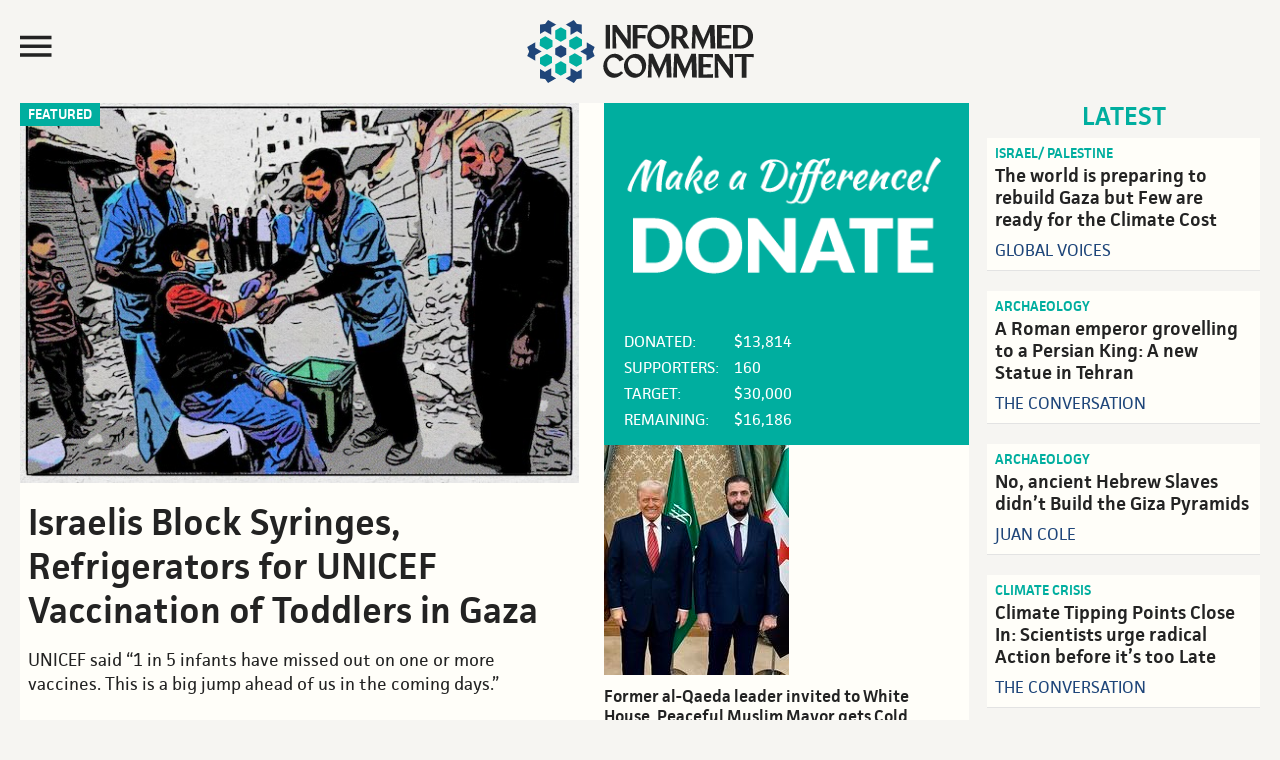

--- FILE ---
content_type: text/html; charset=UTF-8
request_url: https://www.juancole.com/page/4
body_size: 9169
content:
<!DOCTYPE html>
<html lang="en-US">
<head >
<meta charset="UTF-8" />
<title>Informed Comment - Part 4</title><link rel="preload" href="https://media.juancole.com/site/wp-content/themes/juancole2017/images/informed-comment-logo.svg" as="image" fetchpriority="high" /><link rel="preload" href="https://media.juancole.com/images/2024/09/IMG_3984.jpg" as="image" imagesrcset="https://media.juancole.com/images/2024/09/IMG_3984.jpg 570w, https://media.juancole.com/images/2024/09/IMG_3984-339x230.jpg 339w" imagesizes="(max-width: 570px) 100vw, 570px" fetchpriority="high" /><link rel="preload" href="https://media.juancole.com/site/wp-content/themes/juancole2017/fonts/facit_regular-webfont.woff2" as="font" type="font/woff2" crossorigin><link rel="preload" href="https://media.juancole.com/site/wp-content/themes/juancole2017/fonts/facit_semibold-webfont.woff2" as="font" type="font/woff2" crossorigin><meta name="viewport" content="width=device-width, initial-scale=1" />
<meta name='robots' content='max-image-preview:large' />

<!-- Social Warfare v4.5.6 https://warfareplugins.com - BEGINNING OF OUTPUT -->
<style>
	@font-face {
		font-family: "sw-icon-font";
		src:url("https://www.juancole.com/site/wp-content/plugins/social-warfare/assets/fonts/sw-icon-font.eot?ver=4.5.6");
		src:url("https://www.juancole.com/site/wp-content/plugins/social-warfare/assets/fonts/sw-icon-font.eot?ver=4.5.6#iefix") format("embedded-opentype"),
		url("https://media.juancole.com/site/wp-content/plugins/social-warfare/assets/fonts/sw-icon-font.woff?ver=4.5.6") format("woff"),
		url("https://media.juancole.com/site/wp-content/plugins/social-warfare/assets/fonts/sw-icon-font.ttf?ver=4.5.6") format("truetype"),
		url("https://media.juancole.com/site/wp-content/plugins/social-warfare/assets/fonts/sw-icon-font.svg?ver=4.5.6#1445203416") format("svg");
		font-weight: normal;
		font-style: normal;
		font-display:block;
	}
</style>
<!-- Social Warfare v4.5.6 https://warfareplugins.com - END OF OUTPUT -->

<link rel="alternate" type="application/rss+xml" title="Informed Comment &raquo; Feed" href="https://www.juancole.com/feed" />
<link rel='stylesheet' id='news-pro-css' href='https://media.juancole.com/site/wp-content/themes/juancole2017/style.css?ver=1746627139' type='text/css' media='all' />
<style id='news-pro-inline-css' type='text/css'>


		.footer-widgets a:focus,
		.footer-widgets a:hover,
		.site-footer a:focus,
		.site-footer a:hover {
			color: #00b08c;
		}

		

		button:focus,
		button:hover,
		input:focus[type="button"],
		input:focus[type="reset"],
		input:focus[type="submit"],
		input:hover[type="button"],
		input:hover[type="reset"],
		input:hover[type="submit"],
		.archive-pagination li a:focus,
		.archive-pagination li a:hover,
		.archive-pagination li.active a,
		.button:focus,
		.button:hover,
		.enews-widget input[type="submit"],
		.entry-content .button:focus,
		.entry-content .button:hover,
		.home-top .ui-tabs ul.ui-tabs-nav li.ui-tabs-active a {
			background-color: #00b08c;
			color: #000000;
		}
		
</style>
<link rel='stylesheet' id='fv_flowplayer-css' href='https://media.juancole.com/site/wp-content/fv-player-custom/style-1.css?ver=1761117597' type='text/css' media='all' />
<link rel='stylesheet' id='social_warfare-css' href='https://media.juancole.com/site/wp-content/plugins/social-warfare/assets/css/style.min.css?ver=4.5.6' type='text/css' media='all' />
<link rel='stylesheet' id='fv-player-pro-css' href='https://media.juancole.com/site/wp-content/plugins/fv-player-pro/css/style.min.css?ver=8.0.27' type='text/css' media='all' />
<script type="text/javascript" id="utils-js-extra">
/* <![CDATA[ */
var userSettings = {"url":"\/site\/","uid":"0","time":"1762931739","secure":"1"};
/* ]]> */
</script>
<script type="text/javascript" src="https://media.juancole.com/site/wp-includes/js/utils.min.js?ver=6.5.7" id="utils-js" defer></script>
<script type="text/javascript" src="https://media.juancole.com/site/wp-includes/js/jquery/jquery.min.js?ver=3.7.1" id="jquery-core-js" defer></script>
<script type="text/javascript" src="https://media.juancole.com/site/wp-includes/js/jquery/jquery-migrate.min.js?ver=3.4.1" id="jquery-migrate-js" defer></script>
<!--[if lt IE 9]>
<script type="text/javascript" src="https://media.juancole.com/site/wp-content/themes/genesis/lib/js/html5shiv.js?ver=3.7.3" id="html5shiv-js"></script>
<![endif]-->
<link rel="canonical" href="https://www.juancole.com/page/4" />
<style>form .message-textarea {display: none !important; }</style>
	<link href="http://fonts.googleapis.com/css?family=Lato:400,900" rel="stylesheet" type="text/css">
  <link rel="icon" href="https://www.juancole.com/site/wp-content/themes/juancole2017/images/favicon.ico" />
<link rel="pingback" href="https://www.juancole.com/site/xmlrpc.php" />
<style type="text/css">.site-title a { background: url(https://media.juancole.com/site/wp-content/themes/juancole2017/images/informed-comment-logo.svg) no-repeat !important; }</style>
		<style>
			.algolia-search-highlight {
				background-color: #fffbcc;
				border-radius: 2px;
				font-style: normal;
			}
		</style>
		<style type="text/css" id="custom-background-css">
body.custom-background { background-color: #f6f5f2; }
</style>
	
<!--Plugin WP Missed Schedule Active - Secured with Genuine Authenticity KeyTag-->

<!-- This site is patched against a big problem not solved since WordPress 2.5 -->

</head>
<body class="home blog paged custom-background paged-4 header-image content-sidebar" itemscope itemtype="https://schema.org/WebPage"><header class="site-header" itemscope itemtype="https://schema.org/WPHeader"><div class="wrap">	<div class="navmenu-toggle"><span id="nav-open" class="nav-toggle" onclick="openNav()"></span></div>
<div class="title-area"><p class="site-title" itemprop="headline"><a href="https://www.juancole.com/"><img data-perfmatters-preload  src="https://media.juancole.com/site/wp-content/themes/juancole2017/images/informed-comment-logo.svg" alt="Informed Comment Homepage" width="300" height="83"></a></p><p class="site-description screen-reader-text" itemprop="description">Thoughts on the Middle East, History and Religion</p></div><div class="widget-area header-widget-area"><h2 class="genesis-sidebar-title screen-reader-text">Header Right</h2><section id="text-47" class="widget-odd widget-last widget-first widget-1 widget widget_text"><div class="widget-wrap">			<div class="textwidget"></div>
		</div></section>
</div>	<div id="navmenu" class="navmenu">
			<div class="navmenu-hotspot"></div>
		<div class="navmenu-header">
			<div class="navmenu-header_inner">
				<div class="navmenu-wrap">
				<a href="javascript:void(0)" onclick="closeNav()" id="nav-close" class="nav-close-button"><span class="nav-toggle"></span></a>
				</div>
			</div>
		</div>
		<div class="navmenu-body">
		<nav class="navmenu-wrap">
			<div class="widget-area"><section id="search-2" class="widget-odd widget-first widget-1 widget widget_search"><div class="widget-wrap"><form class="search-form" itemprop="potentialAction" itemscope itemtype="https://schema.org/SearchAction" method="get" action="https://www.juancole.com/" role="search"><meta itemprop="target" content="https://www.juancole.com/?s={s}"/><label class="search-form-label screen-reader-text" for="searchform-69143010b758e2.63901552">Search Informed Comment</label><input itemprop="query-input" type="search" name="s" id="searchform-69143010b758e2.63901552" placeholder="Search Informed Comment" /><input type="submit" value="Search" /></form></div></section>
<section id="simple-social-icons-2" class="widget-even widget-2 widget simple-social-icons"><div class="widget-wrap"><ul class="alignleft"><li class="ssi-facebook"><a href="https://www.facebook.com/informedcomment/" target="_blank" rel="noopener noreferrer"><i class="sw swp_facebook_icon"></i></a></li><li class="ssi-twitter"><a href="https://twitter.com/infcomment" target="_blank" rel="noopener noreferrer"><i class="sw swp_twitter_icon"></i></a></li><li class="ssi-email"><a href="http://www.juancole.com/feed/subscription" target="_blank" rel="noopener noreferrer"><i class="sw swp_email_icon"></i></a></li><li class="ssi-rss"><a href="http://www.juancole.com/feed/" target="_blank" rel="noopener noreferrer"><i class="sw swp_rss_icon"></i></a></li></ul></div></section>
<section id="nav_menu-2" class="widget-odd widget-last widget-3 widget widget_nav_menu"><div class="widget-wrap"><div class="menu-2017-header-menu-container"><ul id="menu-2017-header-menu" class="menu"><li id="menu-item-174701" class="menu-item menu-item-type-taxonomy menu-item-object-category menu-item-174701"><a href="https://www.juancole.com/featured" itemprop="url">Featured</a></li>
<li id="menu-item-174702" class="menu-item menu-item-type-taxonomy menu-item-object-category menu-item-174702"><a href="https://www.juancole.com/us-politics" itemprop="url">US politics</a></li>
<li id="menu-item-174703" class="menu-item menu-item-type-taxonomy menu-item-object-category menu-item-174703"><a href="https://www.juancole.com/mideast" itemprop="url">Middle East</a></li>
<li id="menu-item-174704" class="menu-item menu-item-type-taxonomy menu-item-object-category menu-item-174704"><a href="https://www.juancole.com/environment" itemprop="url">Environment</a></li>
<li id="menu-item-174705" class="menu-item menu-item-type-taxonomy menu-item-object-category menu-item-174705"><a href="https://www.juancole.com/us-foreign-policy" itemprop="url">US Foreign Policy</a></li>
<li id="menu-item-174706" class="menu-item menu-item-type-taxonomy menu-item-object-category current-category-ancestor menu-item-174706"><a href="https://www.juancole.com/energy" itemprop="url">Energy</a></li>
<li id="menu-item-174707" class="menu-item menu-item-type-taxonomy menu-item-object-category menu-item-174707"><a href="https://www.juancole.com/economy" itemprop="url">Economy</a></li>
<li id="menu-item-174708" class="menu-item menu-item-type-taxonomy menu-item-object-category menu-item-174708"><a href="https://www.juancole.com/international/politics" itemprop="url">Politics</a></li>
</ul></div></div></section>
</div>		</nav>
		</div>
			<div class="about-menu"><ul id="menu-2013-footer-menu" class="menu"><li id="menu-item-40454" class="menu-item  menu-item-type-post_type menu-item-object-page menu-item-40454"><a href="https://www.juancole.com/about">About</a></li>
<li id="menu-item-174801" class="menu-item menu-item-type-custom menu-item-object-custom menu-item-174801"><a href="/2013" itemprop="url">Archives</a></li>
<li id="menu-item-174800" class="menu-item  menu-item-type-post_type menu-item-object-page menu-item-174800"><a href="https://www.juancole.com/about/freelance-submissions">Submissions</a></li>
</ul></div>		<div class="navmenu-footer">
			<p>&copy; 2025 Informed Comment</p>
		</div>
		
	</div>
<!--menu cached @1762930704.7591 saved 0.0086638927459717 seconds --></div></header><div class="site-container"><ul class="genesis-skip-link"><li><a href="#genesis-content" class="screen-reader-shortcut"> Skip to content</a></li><li><a href="#genesis-sidebar-primary" class="screen-reader-shortcut"> Skip to primary sidebar</a></li></ul><div class="site-container-wrap"><div class="site-inner"><div class="content-sidebar-wrap"><main class="content" id="genesis-content"><h2 class="screen-reader-text">Main Content</h2><div class="home-top-stories clear"><div class="three-fifths first"><div class="home-top widget-area"><section id="featured-post-2" class="widget-odd widget-last widget-first widget-1 widget featured-content featuredpost"><div class="widget-wrap"><article class="post-227960 post type-post status-publish format-standard has-post-thumbnail category-featured category-israel-palestine entry"><a href="https://www.juancole.com/2025/11/israelis-refrigerators-vaccination.html" class="alignnone" aria-hidden="true"><img data-perfmatters-preload width="570" height="387" src="https://media.juancole.com/images/2024/09/IMG_3984.jpg" class="entry-image attachment-post" alt="Israelis Block Syringes, Refrigerators for UNICEF Vaccination of Toddlers in Gaza" itemprop="image" decoding="async" loading="lazy" srcset="https://media.juancole.com/images/2024/09/IMG_3984.jpg 570w, https://media.juancole.com/images/2024/09/IMG_3984-339x230.jpg 339w" sizes="(max-width: 570px) 100vw, 570px" /></a><div class="entry-cat"><a href="https://www.juancole.com/featured">Featured</a></div><header class="entry-header"><h4 class="entry-title" itemprop="headline"><a href="https://www.juancole.com/2025/11/israelis-refrigerators-vaccination.html">Israelis Block Syringes, Refrigerators for UNICEF Vaccination of Toddlers in Gaza</a></h4><p class="entry-meta"><span class="entry-author" itemprop="author" itemscope itemtype="https://schema.org/Person"><a href="https://www.juancole.com/author/jcedit" class="entry-author-link" itemprop="url" rel="author"><span class="entry-author-name" itemprop="name">Juan Cole</span></a></span> </p></header><div class="entry-content"><p>UNICEF said  &#8220;1 in 5 infants have missed out on one or more vaccines. This is a big jump ahead of us in the coming days.&#8221;</p>
</div></article></div></section>
</div></div><div class="two-fifths"><div class="home-smaller-two widget-area"><section id="fv_jc_donation_widget-2" class="widget-odd widget-first widget-1 widget widget_fv_jc_donation_widget"><div class="widget-wrap">      <a class="donation-button" href="https://www.juancole.com/2025/10/fundraising-independent-dangerously.html">
        <div class="donation-article">
           <div class="donation-wrapper">
              <img class="donation-button" src="https://media.juancole.com/images/graphics/fundraiser_11-12-13.png" alt="Juan Cole Fundraiser" />
              <div class="inner-text-wrapper">
                 <!--<div class="top"><span class="title"></span></div>-->
                 <div class="mid">
                    <div class="line-wrapper"><span class="line-title">DONATED:</span><span class="donated">$13,814</span></div>
                    <div class="line-wrapper"><span class="line-title">SUPPORTERS:</span><span class="blackBold">160</span></div>
                    <div class="line-wrapper"><span class="line-title">TARGET:</span><span class="blackBold">$30,000</span></div>
                    <div class="line-wrapper"><span class="line-title">REMAINING:</span><span class="remaining">$16,186</span></div>
                 </div>
                                 
              </div>
           </div>
        </div>
      </a>
            </div></section>
<section id="featured-post-7" class="widget-even widget-last widget-2 widget featured-content featuredpost"><div class="widget-wrap"><article class="post-227956 post type-post status-publish format-standard has-post-thumbnail category-al-qaeda category-donald-trump category-islamophobia category-jabhat-al-nusra category-syria entry"><a href="https://www.juancole.com/2025/11/invited-peaceful-shoulder.html" class="alignnone" aria-hidden="true"><img width="185" height="230" src="https://media.juancole.com/images/2025/11/President_Donald_Trump_with_Saudi_Crown_Prince_Mohammed_Bin_Salman_and_President_of_Syria_Ahmed_al-Sharaa_2025-185x230.jpg" class="entry-image attachment-post" alt="Former al-Qaeda leader invited to White House, Peaceful Muslim Mayor gets Cold Shoulder" itemprop="image" decoding="async" loading="lazy" srcset="https://media.juancole.com/images/2025/11/President_Donald_Trump_with_Saudi_Crown_Prince_Mohammed_Bin_Salman_and_President_of_Syria_Ahmed_al-Sharaa_2025-185x230.jpg 185w, https://media.juancole.com/images/2025/11/President_Donald_Trump_with_Saudi_Crown_Prince_Mohammed_Bin_Salman_and_President_of_Syria_Ahmed_al-Sharaa_2025.jpg 570w" sizes="(max-width: 185px) 100vw, 185px" /></a><header class="entry-header"><h4 class="entry-title" itemprop="headline"><a href="https://www.juancole.com/2025/11/invited-peaceful-shoulder.html">Former al-Qaeda leader invited to White House, Peaceful Muslim Mayor gets Cold Shoulder</a></h4><p class="entry-meta"><time class="entry-time" itemprop="datePublished" datetime="2025-11-12T00:06:19-05:00">11/12/2025</time> By <span class="entry-author" itemprop="author" itemscope itemtype="https://schema.org/Person"><a href="https://www.juancole.com/author/the-conversation" class="entry-author-link" itemprop="url" rel="author"><span class="entry-author-name" itemprop="name">The Conversation</span></a></span> </p></header></article><article class="post-227954 post type-post status-publish format-standard has-post-thumbnail category-academic-freedom category-anti-intellectualism category-authoritarianism category-donald-trump category-universities entry"><a href="https://www.juancole.com/2025/11/loathing-academe-columbia.html" class="alignnone" aria-hidden="true"><img width="150" height="230" src="https://media.juancole.com/images/2024/10/thegooddeedhelenbenedict-150x230.png" class="entry-image attachment-post" alt="Fear &#038; Loathing in the Halls of Academe: Trump&#8217;s Columbia U." itemprop="image" decoding="async" loading="lazy" srcset="https://media.juancole.com/images/2024/10/thegooddeedhelenbenedict-150x230.png 150w, https://media.juancole.com/images/2024/10/thegooddeedhelenbenedict.png 290w" sizes="(max-width: 150px) 100vw, 150px" /></a><header class="entry-header"><h4 class="entry-title" itemprop="headline"><a href="https://www.juancole.com/2025/11/loathing-academe-columbia.html">Fear &#038; Loathing in the Halls of Academe: Trump&#8217;s Columbia U.</a></h4><p class="entry-meta"><time class="entry-time" itemprop="datePublished" datetime="2025-11-12T00:04:17-05:00">11/12/2025</time> By <span class="entry-author" itemprop="author" itemscope itemtype="https://schema.org/Person"><a href="https://www.juancole.com/author/tomdispatch" class="entry-author-link" itemprop="url" rel="author"><span class="entry-author-name" itemprop="name">Tomdispatch</span></a></span> </p></header></article></div></section>
</div></div></div><div class="home-more-stories widget-area"><section id="text-46" class="widget-odd widget-last widget-first widget-1 widget widget_text"><div class="widget-wrap"><h3 class="widgettitle widget-title">More Stories</h3>
			<div class="textwidget"></div>
		</div></section>
</div><div class='fv-list-of-posts'><article class="post-227779 post type-post status-publish format-standard has-post-thumbnail category-archeology category-egypt category-featured category-history entry"><div class="entry-cat"><a href="https://www.juancole.com/history/archeology">Archaeology</a></div><header class="entry-header"><a class="entry-image-link" href="https://www.juancole.com/2025/11/magnificent-nationalism-tourism.html" aria-hidden="true"><img width="570" height="400" src="https://media.juancole.com/images/2025/04/napoleonsegypt-570x400.jpg" class="alignleft post-image entry-image" alt="Egypt&#8217;s Magnificent new Museum: Nationalism, Tourism, and the Economy" itemprop="image" decoding="async" loading="lazy" srcset="https://media.juancole.com/images/2025/04/napoleonsegypt-570x400.jpg 570w, https://media.juancole.com/images/2025/04/napoleonsegypt-223x156.jpg 223w" sizes="(max-width: 570px) 100vw, 570px" /></a><h2 class="entry-title" itemprop="headline"><a href="https://www.juancole.com/2025/11/magnificent-nationalism-tourism.html" rel="bookmark">Egypt&#8217;s Magnificent new Museum: Nationalism, Tourism, and the Economy</a></h2>
</header><div class="entry-content"><p>Ann Arbor (Informed Comment) &#8211; Egypt&#8217;s new billion-dollar museum near the Giza pyramids opened on Saturday. It has 100,000 artifacts, including a massive statue of [&hellip;]</p>
</div><p class="entry-meta"><span class="entry-author" itemprop="author" itemscope itemtype="https://schema.org/Person"><a href="https://www.juancole.com/author/jcedit" class="entry-author-link" itemprop="url" rel="author"><span class="entry-author-name" itemprop="name">Juan Cole</span></a></span></p></article><article class="post-227775 post type-post status-publish format-standard has-post-thumbnail category-israel-palestine entry"><div class="entry-cat"><a href="https://www.juancole.com/mideast/israel-palestine">Israel/ Palestine</a></div><header class="entry-header"><a class="entry-image-link" href="https://www.juancole.com/2025/11/palestine-cannot-killed.html" aria-hidden="true"><img width="740" height="400" src="https://media.juancole.com/images/2025/11/if-i-must-die-remembering-palestinian-poet-refaat-alareer-740x400.jpg" class="alignleft post-image entry-image" alt="Palestine: The Poem that cannot be Killed" itemprop="image" decoding="async" loading="lazy" /></a><h2 class="entry-title" itemprop="headline"><a href="https://www.juancole.com/2025/11/palestine-cannot-killed.html" rel="bookmark">Palestine: The Poem that cannot be Killed</a></h2>
</header><div class="entry-content"><p>&nbsp; by Karam Nama< ( Middle East Monitor ) &#8211; When Yitzhak Shamir stood in the Israeli Knesset, reciting with bitterness and historical humiliation the [&hellip;]
</p>
</div><p class="entry-meta"><span class="entry-author" itemprop="author" itemscope itemtype="https://schema.org/Person"><a href="https://www.juancole.com/author/middle-east-monitor" class="entry-author-link" itemprop="url" rel="author"><span class="entry-author-name" itemprop="name">Middle East Monitor</span></a></span></p></article><article class="post-227769 post type-post status-publish format-standard has-post-thumbnail category-dissent category-israel-palestine category-workers entry"><div class="entry-cat"><a href="https://www.juancole.com/international/dissent">Dissent</a></div><header class="entry-header"><a class="entry-image-link" href="https://www.juancole.com/2025/11/dockworker-strikes-solidarity.html" aria-hidden="true"><img width="570" height="400" src="https://media.juancole.com/images/2025/11/nikolaj-habib-Jry4VOtOXGg-unsplash-570x400.jpg" class="alignleft post-image entry-image" alt="Dockworker strikes in solidarity with Gaza have a long legacy" itemprop="image" decoding="async" loading="lazy" srcset="https://media.juancole.com/images/2025/11/nikolaj-habib-Jry4VOtOXGg-unsplash-570x400.jpg 570w, https://media.juancole.com/images/2025/11/nikolaj-habib-Jry4VOtOXGg-unsplash-223x156.jpg 223w" sizes="(max-width: 570px) 100vw, 570px" /></a><h2 class="entry-title" itemprop="headline"><a href="https://www.juancole.com/2025/11/dockworker-strikes-solidarity.html" rel="bookmark">Dockworker strikes in solidarity with Gaza have a long legacy</a></h2>
</header><div class="entry-content"><p>Since dockworkers operate at a crucial &ldquo;choke point&rdquo; in the military supply chain to Israel, their boycotts are a powerful form of solidarity with Gaza. [&hellip;]</p>
</div><p class="entry-meta"><span class="entry-author" itemprop="author" itemscope itemtype="https://schema.org/Person"><a href="https://www.juancole.com/author/waging-nonviolence" class="entry-author-link" itemprop="url" rel="author"><span class="entry-author-name" itemprop="name">Waging Nonviolence</span></a></span></p></article><article class="post-227761 post type-post status-publish format-standard has-post-thumbnail category-featured category-saudi-arabia category-solar-energy category-wind-energy entry"><div class="entry-cat"><a href="https://www.juancole.com/featured">Featured</a></div><header class="entry-header"><a class="entry-image-link" href="https://www.juancole.com/2025/11/deploying-country-history.html" aria-hidden="true"><img width="570" height="315" src="https://media.juancole.com/images/2025/11/IMG_7190b.jpg" class="alignleft post-image entry-image" alt="With China&#8217;s Help, Saudi Arabia is Deploying Solar Power Faster than any Country in History" itemprop="image" decoding="async" loading="lazy" srcset="https://media.juancole.com/images/2025/11/IMG_7190b.jpg 570w, https://media.juancole.com/images/2025/11/IMG_7190b-378x209.jpg 378w" sizes="(max-width: 570px) 100vw, 570px" /></a><h2 class="entry-title" itemprop="headline"><a href="https://www.juancole.com/2025/11/deploying-country-history.html" rel="bookmark">With China&#8217;s Help, Saudi Arabia is Deploying Solar Power Faster than any Country in History</a></h2>
</header><div class="entry-content"><p>Ann Arbor (Informed Comment) &#8211; Jeffrey Beyer and Stephen Gitonga of the UN Development Program present an overview of Saudi Arabia&#8217;s full court press to [&hellip;]</p>
</div><p class="entry-meta"><span class="entry-author" itemprop="author" itemscope itemtype="https://schema.org/Person"><a href="https://www.juancole.com/author/jcedit" class="entry-author-link" itemprop="url" rel="author"><span class="entry-author-name" itemprop="name">Juan Cole</span></a></span></p></article><article class="post-227751 post type-post status-publish format-standard has-post-thumbnail category-health-care category-social-safety-net entry"><div class="entry-cat"><a href="https://www.juancole.com/health/health-care">Health Care</a></div><header class="entry-header"><a class="entry-image-link" href="https://www.juancole.com/2025/11/deceptive-marketing-practices.html" aria-hidden="true"><img width="570" height="249" src="https://media.juancole.com/images/2025/10/volodymyr-hryshchenko-e8YFkjN2CzY-unsplash.jpg" class="alignleft post-image entry-image" alt="Broken Promises: Deceptive Marketing Practices in Medicare" itemprop="image" decoding="async" loading="lazy" srcset="https://media.juancole.com/images/2025/10/volodymyr-hryshchenko-e8YFkjN2CzY-unsplash.jpg 570w, https://media.juancole.com/images/2025/10/volodymyr-hryshchenko-e8YFkjN2CzY-unsplash-378x165.jpg 378w" sizes="(max-width: 570px) 100vw, 570px" /></a><h2 class="entry-title" itemprop="headline"><a href="https://www.juancole.com/2025/11/deceptive-marketing-practices.html" rel="bookmark">Broken Promises: Deceptive Marketing Practices in Medicare</a></h2>
</header><div class="entry-content"><p>Gainesville, Florida (Special to Informed Comment) &#8211; Award winning journalist,Trudy Lieberman, a former president of the Association of Health Care Journalists, alerts us that it [&hellip;]</p>
</div><p class="entry-meta"><span class="entry-author" itemprop="author" itemscope itemtype="https://schema.org/Person"><a href="https://www.juancole.com/author/f-douglas-stephenson" class="entry-author-link" itemprop="url" rel="author"><span class="entry-author-name" itemprop="name">F. Douglas Stephenson</span></a></span></p></article><article class="post-227746 post type-post status-publish format-standard has-post-thumbnail category-journalism category-mideast category-women entry"><div class="entry-cat"><a href="https://www.juancole.com/media/journalism">journalism</a></div><header class="entry-header"><a class="entry-image-link" href="https://www.juancole.com/2025/11/journalists-activists-changing.html" aria-hidden="true"><img width="570" height="400" src="https://media.juancole.com/images/2025/10/kimghattas-570x400.jpg" class="alignleft post-image entry-image" alt="How Women Journalists and Activists have been Changing the Middle East" itemprop="image" decoding="async" loading="lazy" srcset="https://media.juancole.com/images/2025/10/kimghattas-570x400.jpg 570w, https://media.juancole.com/images/2025/10/kimghattas-223x156.jpg 223w" sizes="(max-width: 570px) 100vw, 570px" /></a><h2 class="entry-title" itemprop="headline"><a href="https://www.juancole.com/2025/11/journalists-activists-changing.html" rel="bookmark">How Women Journalists and Activists have been Changing the Middle East</a></h2>
</header><div class="entry-content"><p>By Farinaz Basmechi, L’Université d’Ottawa/University of Ottawa (The Conversation) &#8211; Last month marked the third anniversary of the Woman, Life, Freedom movement in Iran, an [&hellip;]</p>
</div><p class="entry-meta"><span class="entry-author" itemprop="author" itemscope itemtype="https://schema.org/Person"><a href="https://www.juancole.com/author/the-conversation" class="entry-author-link" itemprop="url" rel="author"><span class="entry-author-name" itemprop="name">The Conversation</span></a></span></p></article><article class="post-227727 post type-post status-publish format-standard has-post-thumbnail category-featured category-us-foreign-policy category-vietnam entry"><div class="entry-cat"><a href="https://www.juancole.com/featured">Featured</a></div><header class="entry-header"><a class="entry-image-link" href="https://www.juancole.com/2025/10/vietnam-years-after.html" aria-hidden="true"><img width="570" height="380" src="https://media.juancole.com/images/2025/10/rowan-heuvel-PgSxHidgJHQ-unsplash.jpg" class="alignleft post-image entry-image" alt="What I saw in Vietnam, 50 Years after the War and Ecocide" itemprop="image" decoding="async" loading="lazy" srcset="https://media.juancole.com/images/2025/10/rowan-heuvel-PgSxHidgJHQ-unsplash.jpg 570w, https://media.juancole.com/images/2025/10/rowan-heuvel-PgSxHidgJHQ-unsplash-345x230.jpg 345w" sizes="(max-width: 570px) 100vw, 570px" /></a><h2 class="entry-title" itemprop="headline"><a href="https://www.juancole.com/2025/10/vietnam-years-after.html" rel="bookmark">What I saw in Vietnam, 50 Years after the War and Ecocide</a></h2>
</header><div class="entry-content"><p>Greenfield, Mass. (Special to Informed Comment; Feature) &#8211; This year 2025 is the 50th anniversary of the liberation of Vietnam from the &ldquo;American War.&rdquo; &nbsp;The [&hellip;]</p>
</div><p class="entry-meta"><span class="entry-author" itemprop="author" itemscope itemtype="https://schema.org/Person"><a href="https://www.juancole.com/author/hphynes" class="entry-author-link" itemprop="url" rel="author"><span class="entry-author-name" itemprop="name">H. Patricia Hynes</span></a></span></p></article><article class="post-227734 post type-post status-publish format-standard has-post-thumbnail category-iran category-omar-khayyam category-persian-mythology category-poetry entry"><div class="entry-cat"><a href="https://www.juancole.com/mideast/iran">Iran</a></div><header class="entry-header"><a class="entry-image-link" href="https://www.juancole.com/2025/10/spend-fitzgeralds-rubaiyat-khayyam.html" aria-hidden="true"><img width="554" height="400" src="https://media.juancole.com/images/2025/10/qajarcouple2-554x400.jpg" class="alignleft post-image entry-image" alt="&#8220;Ah, make the most of what we yet may spend:&#8221; FitzGerald’s The Rubáiyát of Omar Khayyám 1:23" itemprop="image" decoding="async" loading="lazy" /></a><h2 class="entry-title" itemprop="headline"><a href="https://www.juancole.com/2025/10/spend-fitzgeralds-rubaiyat-khayyam.html" rel="bookmark">&#8220;Ah, make the most of what we yet may spend:&#8221; FitzGerald’s The Rubáiyát of Omar Khayyám 1:23</a></h2>
</header><div class="entry-content"><p>In Quatrain no. 23 in the first edition of Edward FitzGerald&#8217;s translation of The Rubáiyát of Omar Khayyám, we find an explicit denial of the [&hellip;]</p>
</div><p class="entry-meta"><span class="entry-author" itemprop="author" itemscope itemtype="https://schema.org/Person"><a href="https://www.juancole.com/author/jcedit" class="entry-author-link" itemprop="url" rel="author"><span class="entry-author-name" itemprop="name">Juan Cole</span></a></span></p></article><article class="post-227720 post type-post status-publish format-standard has-post-thumbnail category-celtic-religion category-ireland entry"><div class="entry-cat"><a href="https://www.juancole.com/europe/european-union/ireland/celtic-religion">Celtic Religion</a></div><header class="entry-header"><a class="entry-image-link" href="https://www.juancole.com/2025/10/samhain-celtic-halloween.html" aria-hidden="true"><img width="570" height="400" src="https://media.juancole.com/images/2025/10/autumn-570x400.jpg" class="alignleft post-image entry-image" alt="Samhain, the Celtic New Year, and Halloween" itemprop="image" decoding="async" loading="lazy" srcset="https://media.juancole.com/images/2025/10/autumn-570x400.jpg 570w, https://media.juancole.com/images/2025/10/autumn-223x156.jpg 223w, https://media.juancole.com/images/2025/10/autumn-326x230.jpg 326w" sizes="(max-width: 570px) 100vw, 570px" /></a><h2 class="entry-title" itemprop="headline"><a href="https://www.juancole.com/2025/10/samhain-celtic-halloween.html" rel="bookmark">Samhain, the Celtic New Year, and Halloween</a></h2>
</header><div class="entry-content"><p>Orono, Maine (Special to Informed Comment; Feature) – The Celts, who lived about 3,000 years ago in an area which is now Gaul (France), Ireland, [&hellip;]</p>
</div><p class="entry-meta"><span class="entry-author" itemprop="author" itemscope itemtype="https://schema.org/Person"><a href="https://www.juancole.com/author/hugh-j-curran" class="entry-author-link" itemprop="url" rel="author"><span class="entry-author-name" itemprop="name">Hugh J. Curran</span></a></span></p></article><div class="archive-pagination pagination"><ul><li class="pagination-previous"><a href="https://www.juancole.com/page/3" >&#x000AB; Previous Page</a></li>
<li><a href="https://www.juancole.com"><span class="screen-reader-text">Page </span>1</a></li>
<li><a href="https://www.juancole.com/page/2"><span class="screen-reader-text">Page </span>2</a></li>
<li><a href="https://www.juancole.com/page/3"><span class="screen-reader-text">Page </span>3</a></li>
<li class="active" ><a href="https://www.juancole.com/page/4" aria-label="Current page"><span class="screen-reader-text">Page </span>4</a></li>
<li><a href="https://www.juancole.com/page/5"><span class="screen-reader-text">Page </span>5</a></li>
<li><a href="https://www.juancole.com/page/6"><span class="screen-reader-text">Page </span>6</a></li>
<li class="pagination-omission">&#x02026;</li>
<li><a href="https://www.juancole.com/page/3047"><span class="screen-reader-text">Page </span>3047</a></li>
<li class="pagination-next"><a href="https://www.juancole.com/page/5" >Next Page &#x000BB;</a></li>
</ul></div>
</div></main>
<aside id="genesis-sidebar-primary" itemtype="https://schema.org/WPSideBar" aria-label="Primary Sidebar" role="complementary" class="sidebar-primary home-sidebar widget-area">
<h2 class="genesis-sidebar-title screen-reader-text">Primary Sidebar</h2>
<section id="featured-post-5" class="widget-odd widget-first widget-1 latest-posts widget featured-content featuredpost"><div class="widget-wrap"><h3 class="widgettitle widget-title">Latest</h3>
<article class="post-227941 post type-post status-publish format-standard has-post-thumbnail category-israel-palestine entry"><div class="entry-cat"><a href="https://www.juancole.com/mideast/israel-palestine">Israel/ Palestine</a></div><header class="entry-header"><h4 class="entry-title" itemprop="headline"><a href="https://www.juancole.com/2025/11/preparing-rebuild-climate.html">The world is preparing to rebuild Gaza but Few are ready for the Climate Cost</a></h4><p class="entry-meta"> <span class="entry-author" itemprop="author" itemscope itemtype="https://schema.org/Person"><a href="https://www.juancole.com/author/global-voices" class="entry-author-link" itemprop="url" rel="author"><span class="entry-author-name" itemprop="name">Global Voices</span></a></span></p></header></article><article class="post-227936 post type-post status-publish format-standard has-post-thumbnail category-archeology category-history category-iran category-nationalism entry"><div class="entry-cat"><a href="https://www.juancole.com/history/archeology">Archaeology</a></div><header class="entry-header"><h4 class="entry-title" itemprop="headline"><a href="https://www.juancole.com/2025/11/emperor-grovelling-persian.html">A Roman emperor grovelling to a Persian King:  A new Statue in Tehran</a></h4><p class="entry-meta"> <span class="entry-author" itemprop="author" itemscope itemtype="https://schema.org/Person"><a href="https://www.juancole.com/author/the-conversation" class="entry-author-link" itemprop="url" rel="author"><span class="entry-author-name" itemprop="name">The Conversation</span></a></span></p></header></article><article class="post-227926 post type-post status-publish format-standard has-post-thumbnail category-archeology category-egypt category-featured category-history entry"><div class="entry-cat"><a href="https://www.juancole.com/history/archeology">Archaeology</a></div><header class="entry-header"><h4 class="entry-title" itemprop="headline"><a href="https://www.juancole.com/2025/11/ancient-hebrew-pyramids.html">No, ancient Hebrew Slaves didn&#8217;t Build the Giza Pyramids</a></h4><p class="entry-meta"> <span class="entry-author" itemprop="author" itemscope itemtype="https://schema.org/Person"><a href="https://www.juancole.com/author/jcedit" class="entry-author-link" itemprop="url" rel="author"><span class="entry-author-name" itemprop="name">Juan Cole</span></a></span></p></header></article><article class="post-227923 post type-post status-publish format-standard has-post-thumbnail category-climate-crisis entry"><div class="entry-cat"><a href="https://www.juancole.com/environment/climate-crisis">Climate Crisis</a></div><header class="entry-header"><h4 class="entry-title" itemprop="headline"><a href="https://www.juancole.com/2025/11/climate-tipping-scientists.html">Climate Tipping Points Close In: Scientists urge radical Action before it’s too Late</a></h4><p class="entry-meta"> <span class="entry-author" itemprop="author" itemscope itemtype="https://schema.org/Person"><a href="https://www.juancole.com/author/the-conversation" class="entry-author-link" itemprop="url" rel="author"><span class="entry-author-name" itemprop="name">The Conversation</span></a></span></p></header></article></div></section>
<section id="widget_fv_ga4_popular_posts-2" class="widget-even widget-last widget-2 widget widget_fv_ga4_popular_posts"><div class="widget-wrap"><h3 class="widgettitle widget-title">Popular</h3>
		<div class="textwidget fv-ga4-popular-posts">
		<ul>
<li><a href='https://www.juancole.com/2025/11/ancient-hebrew-pyramids.html'>No, ancient Hebrew Slaves didn&#039;t Build the Giza Pyramids</a></li>
<li><a href='https://www.juancole.com/2025/11/climate-change-evacuate.html'>Will Climate Change force Tehran to Evacuate?</a></li>
<li><a href='https://www.juancole.com/2025/11/president-pledges-security.html'>Syrian President Meets Trump, Pledges to fight ISIL and seek Security Pact with Israel</a></li>
<li><a href='https://www.juancole.com/2025/11/palestine-interview-gershon.html'>The State of Palestine Must Exist: An Interview With Gershon Baskin</a></li>
<li><a href='https://www.juancole.com/2025/11/campaigned-speaking-american.html'>When Zohran Mamdani campaigned in Arabic, He was Speaking an old American Language</a></li>
</ul>
		</div>
		</div></section>
<!--sidebar_home cached @1762930712.9791 saved 0.10031294822693 seconds --></aside>
</div></div></div>	<div class="footer-newsletter"><span>Sign up for our newsletter</span> <div class="tnp tnp-subscription">
<form method="post" action="https://www.juancole.com/?na=s">

<div class="tnp-field tnp-field-email"><label class="screen-reader-text">Email</label><input class="tnp-email" type="email" name="ne" placeholder="Your Email Address" required></div>
<div class="tnp-field tnp-field-button"><input class="tnp-submit" type="submit" value="subscribe">
</div>
</form>
</div><input type="hidden" name="nlang" value="">
</div>
	<div class="site-footer"><div class="wrap"><p><img src="https://media.juancole.com/site/wp-content/themes/juancole2017/images/informed-comment-logo-white.svg" width="200" height="51" alt="Informed Comment" loading="lazy" /> &copy; 2025 All Rights Reserved</p></div></div>

</div><style type="text/css" media="screen"></style><script type="text/javascript">var algolia = {"debug":false,"application_id":"JKEQ00G6OC","search_api_key":"c379bfa4a1b99ff4ea0033341a5681c3","powered_by_enabled":true,"query":"","autocomplete":{"sources":[],"input_selector":"input[name='s']:not(.no-autocomplete):not(#adminbar-search)"},"indices":{"searchable_posts":{"name":"wpalgolia_searchable_posts","id":"searchable_posts","enabled":true,"replicas":[]}}};</script><script type="text/javascript" id="social_warfare_script-js-extra">
/* <![CDATA[ */
var socialWarfare = {"addons":["pro"],"post_id":"227800","variables":{"emphasizeIcons":"0","powered_by_toggle":false,"affiliate_link":"https:\/\/warfareplugins.com"},"floatBeforeContent":""};
/* ]]> */
</script>
<script type="text/javascript" src="https://media.juancole.com/site/wp-content/plugins/social-warfare/assets/js/script.min.js?ver=4.5.6" id="social_warfare_script-js" defer></script>
<script type="text/javascript" src="https://media.juancole.com/site/wp-includes/js/hoverIntent.min.js?ver=1.10.2" id="hoverIntent-js" defer></script>
<script type="text/javascript" src="https://media.juancole.com/site/wp-content/themes/genesis/lib/js/menu/superfish.js?ver=1.7.5" id="superfish-js" defer></script>
<script type="text/javascript" src="https://media.juancole.com/site/wp-content/themes/genesis/lib/js/menu/superfish.args.js?ver=2.5.3" id="superfish-args-js" defer></script>
<script type="text/javascript" src="https://media.juancole.com/site/wp-content/themes/genesis/lib/js/skip-links.js?ver=2.5.3" id="skip-links-js" defer></script>
<script type="text/javascript" src="https://media.juancole.com/site/wp-content/themes/juancole2017/js/jquery.matchHeight.min.js?ver=1746627139" id="news-match-height-js" defer></script>
<script type="text/javascript" src="https://media.juancole.com/site/wp-content/themes/juancole2017/js/global.js?ver=1746627139" id="news-global-js-js" defer></script>
<script type="text/javascript" src="https://media.juancole.com/site/wp-content/themes/juancole2017/js/responsive-menus.js?ver=1746627139" id="news-responsive-menus-js" defer></script>
<script type="text/javascript" id="malinky-ajax-pagination-js-extra">
/* <![CDATA[ */
var malinkySettings = {"1":{"theme_defaults":"Twenty Sixteen","posts_wrapper":".fv-list-of-posts","post_wrapper":"article.post","pagination_wrapper":".pagination","next_page_selector":".pagination-next a","paging_type":"load-more","infinite_scroll_buffer":"20","ajax_loader":"<img src=\"https:\/\/www.juancole.com\/site\/wp-content\/themes\/juancole2017\/images\/malinky-loader.gif\" alt=\"AJAX Loader\" \/>","load_more_button_text":"More","loading_more_posts_text":"Loading...","callback_function":""}};
/* ]]> */
</script>
<script type="text/javascript" src="https://media.juancole.com/site/wp-content/themes/juancole2017/js/malinky-ajax-pagination.js?ver=1746627139" id="malinky-ajax-pagination-js" defer></script>
<script type="text/javascript" id="newsletter-js-extra">
/* <![CDATA[ */
var newsletter_data = {"action_url":"https:\/\/www.juancole.com\/site\/wp-admin\/admin-ajax.php"};
/* ]]> */
</script>
<script type="text/javascript" src="https://media.juancole.com/site/wp-content/plugins/newsletter/main.js?ver=9.0.7" id="newsletter-js" defer></script>
<script type="text/javascript" id="fv_player_lightbox-js-extra">
/* <![CDATA[ */
var fv_player_lightbox = {"lightbox_images":"1","js_url":"https:\/\/www.juancole.com\/site\/wp-content\/plugins\/fv-player\/js\/fancybox.js","css_url":"https:\/\/www.juancole.com\/site\/wp-content\/plugins\/fv-player\/css\/fancybox.css"};
/* ]]> */
</script>
<script type="text/javascript" id="fv_player_lightbox-js-after">
/* <![CDATA[ */
( function() { let fv_player_fancybox_loaded = false; const triggers = document.querySelectorAll( '[data-fancybox], .fp-playlist-external[rel$=_lightbox_starter] a' ); for (let i = 0; i < triggers.length; i++) { triggers[i].addEventListener( 'click', function( e ) { if ( fv_player_fancybox_loaded ) return; fv_player_fancybox_loaded = true; let i = this, l = document.createElement('link'), s = document.createElement('script'); e.preventDefault(); e.stopPropagation(); l.rel = 'stylesheet'; l.type = 'text/css'; l.href = fv_player_lightbox.css_url; document.head.appendChild(l); s.onload = function () { let evt = new MouseEvent('click',{bubbles: true,cancelable:true,view:window}); i.dispatchEvent(evt); }; s.src = fv_player_lightbox.js_url; document.head.appendChild(s); }); } })();
/* ]]> */
</script>
  	<script type="text/javascript"> var swp_nonce = "e515d49b9a";var swpFloatBeforeContent = false; var swp_ajax_url = "https://www.juancole.com/site/wp-admin/admin-ajax.php";var swpClickTracking = false; swpPinIt={"enabled":false};</script>
<!--Plugin WP Missed Schedule Active - Secured with Genuine Authenticity KeyTag-->

<!-- This site is patched against a big problem not solved since WordPress 2.5 -->

<!-- Global site tag (gtag.js) - Google Analytics -->
<script async src='https://www.googletagmanager.com/gtag/js?id=G-SQKVBEXB3Q'></script>
<script>
window.dataLayer = window.dataLayer || [];
function gtag(){dataLayer.push(arguments);}
gtag('js', new Date());
gtag('config', 'G-SQKVBEXB3Q');
</script>
<!-- Start of StatCounter Code for Default Guide -->
<script type="text/javascript">
var sc_project=6444030; 
var sc_invisible=1; 
var sc_security="2a957b49"; 
              var sc_https=1; 
              var scJsHost = (("https:" == document.location.protocol) ?
              "https://secure." : "http://www.");
              document.write("<sc"+"ript type='text/javascript' src='" +
              scJsHost+
              "statcounter.com/counter/counter.js' defer></"+"script>");
</script>
              <noscript><div class="statcounter"><a title="free hit
              counter" href="http://statcounter.com/free-hit-counter/"
target="_blank"><img class="statcounter"
src="//c.statcounter.com/6444030/0/2a957b49/1/"
              alt="free hit counter"></a></div></noscript>
              <!-- End of StatCounter Code for Default Guide -->
</body></html>


--- FILE ---
content_type: text/css
request_url: https://media.juancole.com/site/wp-content/themes/juancole2017/style.css?ver=1746627139
body_size: 14333
content:
/*
	Theme Name: JuanCole 2017
	Theme URI: http://my.studiopress.com/themes/news/
	Description: When you have readers and customers who are always hungry for more, deliver it in style with the publishing powerhouse News theme.
	Author: StudioPress
	Author URI: http://www.studiopress.com/
	Version: 3.2.1

	Tags: one-column, two-columns, three-columns, custom-menu, full-width-template, sticky-post, theme-options, threaded-comments, translation-ready

	Template: genesis
	Template Version: 2.1

	License: GPL-2.0+
	License URI: http://www.opensource.org/licenses/gpl-license.php

	Text Domain: news-pro
*/

/* Table of Contents
	- HTML5 Reset
		- Baseline Normalize
		- Box Sizing
		- Float Clearing
	- Defaults
		- Typographical Elements
		- Headings
		- Objects
		- Gallery
		- Forms
		- Tables
		- Screen Reader Text
	- Structure and Layout
		- Site Containers
		- Column Widths and Positions
		- Column Classes
	- Common Classes
		- WordPress
		- Genesis
		- Titles
	- Widgets
		- Featured Content
	- Plugins
		- Genesis eNews Extended
		- Genesis Latest Tweets
		- Genesis Responsive Slider
		- Genesis Tabs
		- Jetpack
		- Simple Social Icons
	- Skip Links
	- Site Header
		- Title Area
		- Widget Area
	- Site Navigation
		- Header Navigation
		- Primary Navigation
		- Secondary Navigation
		- Accessible Menu
	- Content Area
		- Home Page
		- Entries
		- Pagination
		- Comments
	- Sidebars
	- Footer Widgets
	- Site Footer
	- Theme Colors
		- News Pro Blue
		- News Pro Green
		- News Pro Pink
		- News Pro Orange
	- Media Queries
		- max-width: 1188px
		- max-width: 1023px
		- max-width: 600px
*/


/* HTML5 Reset
---------------------------------------------------------------------------------------------------- */

/* Baseline Normalize
--------------------------------------------- */
/* normalize.css v4.1.1 | MIT License | http://necolas.github.io/normalize.css/ */

html{font-family:sans-serif;-ms-text-size-adjust:100%;-webkit-text-size-adjust:100%}body{margin:0;padding:0}article,aside,details,figcaption,figure,footer,header,main,menu,nav,section,summary{display:block}audio,canvas,progress,video{display:inline-block}audio:not([controls]){display:none;height:0}progress{vertical-align:baseline}template,[hidden]{display:none}a{background-color:transparent;-webkit-text-decoration-skip:objects}a:active,a:hover{outline-width:0}abbr[title]{border-bottom:none;text-decoration:underline;text-decoration:underline dotted}b,strong{font-weight:inherit}b,strong{font-weight:bolder}dfn{font-style:italic}h1{font-size:2em;margin:0.67em 0}mark{background-color:#ff0;color:#232323}small{font-size:80%}sub,sup{font-size:75%;line-height:0;position:relative;vertical-align:baseline}sub{bottom:-0.25em}sup{top:-0.5em}img{border-style:none}svg:not(:root){overflow:hidden}code,kbd,pre,samp{font-family:monospace, monospace;font-size:1em}figure{margin:1em 40px}hr{box-sizing:content-box;height:0;overflow:visible}button,input,optgroup,select,textarea{font:inherit;margin:0}optgroup{font-weight:bold}button,input{overflow:visible}button,select{text-transform:none}button,html [type="button"],[type="reset"],[type="submit"]{-webkit-appearance:button}button::-moz-focus-inner,[type="button"]::-moz-focus-inner,[type="reset"]::-moz-focus-inner,[type="submit"]::-moz-focus-inner{border-style:none;padding:0}button:-moz-focusring,[type="button"]:-moz-focusring,[type="reset"]:-moz-focusring,[type="submit"]:-moz-focusring{outline:1px dotted ButtonText}fieldset{border:1px solid #c0c0c0;margin:0 2px;padding:0.35em 0.625em 0.75em}legend{box-sizing:border-box;color:inherit;display:table;max-width:100%;padding:0;white-space:normal}textarea{overflow:auto}[type="checkbox"],[type="radio"]{box-sizing:border-box;padding:0}[type="number"]::-webkit-inner-spin-button,[type="number"]::-webkit-outer-spin-button{height:auto}[type="search"]{-webkit-appearance:textfield;outline-offset:-2px}[type="search"]::-webkit-search-cancel-button,[type="search"]::-webkit-search-decoration{-webkit-appearance:none}::-webkit-input-placeholder{color:#00ae9f;opacity:0.54}::-webkit-file-upload-button{-webkit-appearance:button;font:inherit}

/* Box Sizing
--------------------------------------------- */

html,
input[type="search"]{
	-webkit-box-sizing: border-box;
	-moz-box-sizing:    border-box;
	box-sizing:         border-box;
}

*,
*:before,
*:after {
	box-sizing: inherit;
}

.footer-newsletter .tnp-subscription input::-webkit-input-placeholder {
	color: #fff;
	opacity: 1;
}
.footer-newsletter .tnp-subscription input::-moz-placeholder {
	color: #fff;
	opacity: 1;
}
.footer-newsletter .tnp-subscription input::-ms-input-placeholder {
	color: #fff;
	opacity: 1;
}
.footer-newsletter .tnp-subscription input::-moz-placeholder {
	color: #fff;
	opacity: 1;
}


/* Float Clearing
--------------------------------------------- */

.author-box:before,
.clear:before,
.clearfix:before,
.entry:before,
.entry-content:before,
.footer-widgets:before,
.nav-primary:before,
.nav-secondary:before,
.pagination:before,
.site-container:before,
.site-footer:before,
.site-header:before,
.site-inner:before,
.widget:before,
.malinky-load-more:before,
.wrap:before {
	content: " ";
	display: table;
}
.author-box:after,
.clear:after,
.clearfix:after,
.entry:after,
.entry-content:after,
.footer-widgets:after,
.nav-primary:after,
.nav-secondary:after,
.pagination:after,
.site-container:after,
.site-footer:after,
.site-header:after,
.site-inner:after,
.widget:after,
.malinky-load-more:after,
.wrap:after {
	clear: both;
	content: " ";
	display: table;
}


/* Defaults
---------------------------------------------------------------------------------------------------- */

/* Typographical Elements
--------------------------------------------- */

html {
	font-size: 62.5%; /* 10px browser default */
}

@font-face {
	font-family: 'facit';
	src: url('fonts/facit_bold-webfont.woff2') format('woff2');
	font-weight: 700;
	font-style: normal;
}
@font-face {
	font-family: 'facit';
	src: url('fonts/facit_semibold-webfont.woff2') format('woff2');
	font-weight: 600;
	font-style: normal;

}
@font-face {
	font-family: 'facit';
	src: url('fonts/facit_regular-webfont.woff2') format('woff2');
	font-weight: 400;
	font-style: normal;
}

@font-face {
	font-family: 'baskerville';
	src: url('fonts/Baskerville-Regular-webfont.woff2') format('woff2');
	font-weight: 400;
	font-style: normal;
}
@font-face {
	font-family: 'baskerville';
	src: url('fonts/Baskerville-Italic-webfont.woff2') format('woff2');
	font-weight: normal;
	font-style: italic;
}
@font-face {
	font-family: 'baskerville';
	src: url('fonts/Baskerville-Bold-webfont.woff2') format('woff2');
	font-weight: 700;
	font-style: normal;
}
@font-face {
	font-family: 'baskerville';
	src: url('fonts/Baskerville-BoldItalic-webfont.woff2') format('woff2');
	font-weight: 700;
	font-style: italic;
}


/* Icon Font */ 
@font-face { 
	font-family: "Ionicons-Optimized";
	src: url("fonts/ionicons.optimized.woff?v=2.0.0") format("woff"); 
	font-weight: normal; 
	font-style: normal; 
}
@font-face {
	font-family: "Ionicons";
	src: url("fonts/ionicons.woff?v=2.0.0") format("woff");
	font-weight: normal;
	font-style: normal;
}
#nav-open:before, 
#nav-close:before,
.navmenu .widget_search:before {
	font: 20px/1 "Ionicons-Optimized";
    font-weight: 400;
    font-style: normal;
	font-variant: normal;	
	text-transform: none; 
	vertical-align: top;
    text-align: center;
    text-rendering: auto;
	-webkit-font-smoothing: antialiased; 
	-moz-osx-font-smoothing: grayscale;
    display: inline-block;
    width: 20px;
    height: 20px;
    speak: none;
}
#nav-open:before {
	content: "\f394";
}
#nav-close:before {
	content: "\f2d7";
}
.navmenu .widget_search:before {
	content: "\f4a4";
}

i.swp_rss_icon:before {
	content: "F"
}

/* Chrome fix */
body > div {
	font-size: 1.6rem;
}
body {
	background-color: #f6f5f2;
	color: #232323;
	font-family: 'baskerville', Georgia, serif;
	font-size: 16px;
	font-size: 1.6rem;
	font-weight: 400;
	line-height: 1.625;
}
#navmenu,
.entry-cat,
.home .entry-content,
.single .entry-header .entry-meta,
.home .entry-meta,
.widget-title,
.widget_fv_jc_donation_widget .inner-text-wrapper,
.entry-footer,
.author-box,
.comment-header,
.home-sidebar,
.malinky-load-more a,
.entry-header .entry-meta,
.site-footer {
	font-family: 'facit', sans-serif;
}
a,
button,
input:focus,
input[type="button"],
input[type="reset"],
input[type="submit"],
textarea:focus,
.button {
	-webkit-transition: all 0.1s ease-in-out;
	-moz-transition:    all 0.1s ease-in-out;
	-ms-transition:     all 0.1s ease-in-out;
	-o-transition:      all 0.1s ease-in-out;
	transition:         all 0.1s ease-in-out;
}
::-moz-selection {
	background-color: #232323;
	color: #fff;
}
::selection {
	background-color: #232323;
	color: #fff;
}
a {
	color: #00ae9f;
	text-decoration: none;
}
a img {
	margin-bottom: -4px;
}
a:focus,
a:hover {
	color: #232323;
}
.entry-content p a {
	border-bottom: 2px solid #214677;
	color: #232323;
}
.entry-content p a:hover {
	border-bottom: 2px solid transparent;
	color: #214677;
}
p {
	margin: 0 0 24px;
	padding: 0;
}
strong {
	font-weight: 600;
}
ol,
ul {
	margin: 0;
	padding: 0;
}
mark {
	background: #ddd;
	color: #232323;
}
blockquote,
blockquote::before {
	color: #232323;
}
blockquote {
	margin: 40px 40px 24px;
	font-family: 'facit', sans-serif;
	font-size: 20px;
	font-size: 2rem;
	line-height: 1.2;
	text-align: justify;
}
blockquote::before {
	content: "\201C";
	display: block;
	font-size: 40px;
	font-size: 4rem;
	font-family: 'facit', sans-serif;
	height: 0;
	left: -28px;
	position: relative;
	top: -3px;
}
/* plugins/simple-pull-quote/css/simple-pull-quote.css starts, 1.6.3, 2025-05-07 */
.simplePullQuote {
	width:200px;
	float:right;
	border-top:3px #868686 solid;
	border-bottom:3px #868686 solid;
	background: top left no-repeat url("images/quote.png");
	text-indent:10px;
	padding:6px;
	margin:10px 0 10px 10px;
	box-shadow: 7px 7px 8px 0px rgba(129,129,129,1);
}
.simplePullQuote.left {
	float:left;
	margin:10px 10px 10px 0;
	box-shadow: -7px 7px 8px 0px rgba(129,129,129,1);
}
/* simple-pull-quote.css ends */

.entry-content code {
	background-color: #333;
	color: #ddd;
}
cite {
	font-style: normal;
}
hr {
	border: 0;
	border-collapse: collapse;
	border-bottom: 1px solid #e3e3e3;
	clear: left;
	margin: 0 0 40px;
	padding-top: 20px;
}
.left {
	float: left;
}
.right {
	float: right;
}
.center {
	text-align: center;
}	

/* Headings
--------------------------------------------- */

h1,
h2,
h3,
h4,
h5,
h6 {
	color: #232323;
	font-family: 'facit', sans-serif;
	font-weight: 600;
	line-height: 1.2;
	margin: 0 0 16px;
}
h1 {
	font-size: 36px;
	font-size: 3.6rem;
}
h2 {
	font-size: 30px;
	font-size: 3rem;
}
h3 {
	font-size: 24px;
	font-size: 2.4rem;
}
h4 {
	font-size: 20px;
	font-size: 2rem;
}
h5 {
	font-size: 18px;
	font-size: 1.8rem;
}
h6 {
	font-size: 16px;
	font-size: 1.6rem;
}

/* Objects
--------------------------------------------- */

embed,
iframe,
img,
object,
video,
.wp-caption {
	max-width: 100%;
}

img {
	height: auto;
}

/* Gallery
--------------------------------------------- */

.gallery {
	overflow: hidden;
	margin-bottom: 28px;
}
.gallery-item {
	float: left;
	margin: 0;
	padding: 0 4px;
	text-align: center;
	width: 100%;
}
.gallery-columns-2 .gallery-item {
	width: 50%;
}
.gallery-columns-3 .gallery-item {
	width: 33%;
}
.gallery-columns-4 .gallery-item {
	width: 25%;
}
.gallery-columns-5 .gallery-item {
	width: 20%;
}
.gallery-columns-6 .gallery-item {
	width: 16.6666%;
}
.gallery-columns-7 .gallery-item {
	width: 14.2857%;
}
.gallery-columns-8 .gallery-item {
	width: 12.5%;
}
.gallery-columns-9 .gallery-item {
	width: 11.1111%;
}
.gallery-columns-2 .gallery-item:nth-child(2n+1),
.gallery-columns-3 .gallery-item:nth-child(3n+1),
.gallery-columns-4 .gallery-item:nth-child(4n+1),
.gallery-columns-5 .gallery-item:nth-child(5n+1),
.gallery-columns-6 .gallery-item:nth-child(6n+1),
.gallery-columns-7 .gallery-item:nth-child(7n+1),
.gallery-columns-8 .gallery-item:nth-child(8n+1),
.gallery-columns-9 .gallery-item:nth-child(9n+1) {
	clear: left;
}
.gallery .gallery-item img {
	border: none;
	height: auto;
	margin: 0;
}

/* Forms
--------------------------------------------- */

input,
select,
textarea {
	background-color: transparent;
	border: 1px solid #00ae9f;
	box-shadow: none;
	color: #00ae9f;
	font-size: 18px;
	font-size: 1.8rem;
	font-family: 'facit', sans-serif;
	padding: 8px;
	width: 100%;
	font-weight: 400;
}
input[type="checkbox"],
input[type="radio"],
input[type="image"] {
	width: auto;
}
input:focus,
textarea:focus {
	border: 1px solid #999;
	outline: none;
}
::-moz-placeholder {
	color: #00ae9f;
	opacity: 1;
}
::-webkit-input-placeholder {
	color: #00ae9f;
}
button,
input[type="button"],
input[type="reset"],
input[type="submit"],
.button,
a.button,
.entry-content .button,
.entry-content .edd-submit.button.blue {
	background-color: #00ae9f;
	border: none;
	border-radius: 0;
	box-shadow: none;
	color: #fff;
	cursor: pointer;
	font-family: 'facit', sans-serif;
	font-size: 24px;
	font-size: 2.4rem;
	line-height: 1;
	padding: 14px;
	text-transform: uppercase;
	white-space: normal;
	width: auto;
}
button:focus,
input:focus[type="button"],
input:focus[type="reset"],
input:focus[type="submit"],
.button:focus,
a.button:focus,
.entry-content .button:focus,
button:hover,
input:hover[type="button"],
input:hover[type="reset"],
input:hover[type="submit"],
.button:hover,
a.button:hover,
.entry-content .button:hover {
	background-color: #000;
	color: #fff;
}
button.small,
input[type="button"].small,
input[type="reset"].small,
input[type="submit"].small,
.button.small {
	padding: 8px 12px;
}
.button {
	display: inline-block;
}
.site-container button:disabled,
.site-container button:disabled:hover,
.site-container input:disabled,
.site-container input:disabled:hover,
.site-container input[type="button"]:disabled,
.site-container input[type="button"]:disabled:hover,
.site-container input[type="reset"]:disabled,
.site-container input[type="reset"]:disabled:hover,
.site-container input[type="submit"]:disabled,
.site-container input[type="submit"]:disabled:hover {
    background-color: #ddd;
	border-width: 0;
    color: #565656;
    cursor: not-allowed;
}
input[type="search"]::-webkit-search-cancel-button,
input[type="search"]::-webkit-search-results-button {
	display: none;
}
.error404 .entry-content input[type="search"],
.post-password-form input[type="password"] {
	margin-bottom: 15px;
}
.header-right .button {
	
}

/* Tables
--------------------------------------------- */

table {
	border-collapse: collapse;
	border-spacing: 0;
	line-height: 2;
	margin-bottom: 40px;
	width: 100%;
}
tbody {
	border-bottom: 1px solid #ddd;
}
th,
td {
	text-align: left;
}
th {
	font-weight: bold;
	text-transform: uppercase;
}
td {
	border-top: 1px solid #ddd;
	padding: 6px 0;
}

/* Screen Reader Text
--------------------------------------------- */

.screen-reader-shortcut,
.screen-reader-text,
.screen-reader-text span {
	border: 0;
	clip: rect(0, 0, 0, 0);
	height: 1px;
	overflow: hidden;
	position: absolute !important;
	width: 1px;
	word-wrap: normal !important;
}
.genesis-nav-menu .search input[type="submit"]:focus,
.screen-reader-shortcut:focus,
.screen-reader-text:focus,
.widget_search input[type="submit"]:focus {
	clip: auto !important;
	display: block;
	font-size: 1em;
	font-weight: bold;
	height: auto;
	padding: 20px 23px;
	text-decoration: none;
	width: auto;
	z-index: 100000; /* Above WP toolbar. */
}
.more-link {
	position: relative;
}
.screen-reader-shortcut:focus,
.screen-reader-text:focus {
	background-color: #fff;
}


/* Structure and Layout
---------------------------------------------------------------------------------------------------- */

/* Site Containers
--------------------------------------------- */

.site-container {
	width: 100%;
	max-width: 1600px;
	margin: 0 auto;
}

.site-container-wrap {
	margin: 0 auto 60px auto;
	padding: 0 20px;
/*	max-width: 1380px; */
}
.news-pro-landing .site-container-wrap {
	max-width: 1380px;
}
.site-inner {
	clear: both;
}

/* Column Widths and Positions
--------------------------------------------- */

/* Wrapping div for .content and .sidebar-primary */

.content-sidebar-sidebar .content-sidebar-wrap,
.sidebar-content-sidebar .content-sidebar-wrap,
.sidebar-sidebar-content .content-sidebar-wrap {
	width: 1140px;
}
.content-sidebar-sidebar .content-sidebar-wrap {
	float: left;
}
.sidebar-content-sidebar .content-sidebar-wrap,
.sidebar-sidebar-content .content-sidebar-wrap {
	float: right;
}

/* Content */

.content {
	float: right;
	width: 76.5%;
}
.archive .content,
.search .content {
	float: none;
	width: 100%;
}
.content-sidebar .content,
.content-sidebar-sidebar .content {
	float: left;
}
.page-template-default .site-inner,
.single .site-inner {
    background-color: #FFFBF8;
}
.sidebar-content-sidebar .content {
	border-left: 1px solid #e3e3e3;
	border-right: 1px solid #e3e3e3;
	float: left;
}
.sidebar-content .content,
.sidebar-sidebar-content .content {
	border-left: 1px solid #e3e3e3;
}
.content-sidebar-sidebar .content,
.sidebar-content-sidebar .content,
.sidebar-sidebar-content .content {
	width: 600px;
}
.full-width-content .content {
	width: 100%;
}

/* Primary Sidebar */

.sidebar-primary {
	float: right;
	width: 22%;
}
body:not(.home) .sidebar-primary {
	padding-top: 40px;
	padding-right: 30px;
}
.sidebar-content .sidebar-primary,
.sidebar-sidebar-content .sidebar-primary {
	float: left;
}
.sidebar-sidebar-content .sidebar-primary {
	border-left: 1px solid #e3e3e3;
}
.content-sidebar-sidebar .sidebar-primary {
	border-right: 1px solid #e3e3e3;
}

.sidebar-primary .widget-title {
	text-align: center;
}
.sidebar-primary .tnp-field-email {
	width: 70%;
	float: left;
}
.sidebar-primary .tnp-subscription input[type="email"] {
	padding: 5px 10px;
	height: 40px;
}
.sidebar-primary .tnp-field-button {
	width: 30%;
	float: right;
}

/* plugins/newsletter/style.css starts, 8.7.4, 2025-05-07 */
div.tnp-subscription,
form.tnp-subscription {
	display: block;
	margin: 1em auto;
	max-width: 500px;
	width: 100%;
}
.tnp-subscription div.tnp-field
{
	margin-bottom: .7em;
	border: 0;
	padding: 0;
}

.tnp-subscription label
{
	display: block;
	color: inherit;
	font-weight: normal;
	line-height: normal;
	padding: 0;
	margin: 0;
	margin-bottom: .25em;
	font-size: .9em;
}
.tnp-subscription input[type=text],
.tnp-subscription input[type=email],
.tnp-subscription input[type=submit],
.tnp-subscription select,
.tnp-subscription textarea
{
	width: 100%;
	padding: .7em;
	display: block;
	border: 1px;
	color: #444;
	border-color: #ddd;
	background-color: #f4f4f4;
	background-image: none;
	text-shadow: none;
	font-size: 1em;
	margin: 0;
	line-height: normal;
	box-sizing: border-box;
}
.tnp-subscription input.tnp-submit
{
	background-color: #444;
	color: #fff;
	width: auto;
	height: auto;
	margin: 0;
	display: inline-block;
}
/* newsletter/style.css ends */

/* Secondary Sidebar */

.sidebar-secondary {
	float: left;
	font-size: 14px;
	font-size: 1.4rem;
	width: 177px;
}

.content-sidebar-sidebar .sidebar-secondary {
	float: right;
}


/* Column Classes
--------------------------------------------- */
/* Link: http://twitter.github.io/bootstrap/assets/css/bootstrap-responsive.css */

.five-sixths,
.four-sixths,
.four-fifths,
.one-fifth,
.one-fourth,
.one-half,
.one-sixth,
.one-third,
.three-fifths,
.three-fourths,
.three-sixths,
.two-fourths,
.two-fifths,
.two-sixths,
.two-thirds {
	float: left;
	margin-left: 2.564102564102564%;
}
.one-half,
.three-sixths,
.two-fourths {
	width: 48.717948717948715%;
}
.one-third,
.two-sixths {
	width: 31.623931623931625%;
}
.four-sixths,
.two-thirds {
	width: 65.81196581196582%;
}
.one-fourth {
	width: 23.076923076923077%;
}
.three-fourths {
	width: 74.35897435897436%;
}
.one-fifth {
	width: 17.9487179487179488%;
}
.two-fifths {
	width: 38.4615384615384616%;
}
.three-fifths {
	width: 58.9743589743589744%;
}
.four-fifths {
	width: 79.4871794871794872%;
}
.one-sixth {
	width: 14.52991452991453%;
}
.five-sixths {
	width: 82.90598290598291%;
}
.first {
	clear: both;
	margin-left: 0;
}

/* Common Classes
---------------------------------------------------------------------------------------------------- */

/* WordPress
--------------------------------------------- */

.avatar {
	border-radius: 50%;
	float: left;
}
.alignleft .avatar {
	margin-right: 24px;
}
.alignright .avatar {
	margin-left: 24px;
}
.search-form {
	overflow: hidden;
	position: relative;
}
.genesis-nav-menu .search input[type="submit"],
.widget_search input[type="submit"] {
	border: 0;
	clip: rect(0, 0, 0, 0);
	height: 1px;
	margin: -1px;
	padding: 0;
	position: absolute;
	right: 0;
	top: 0;
	width: 1px;
}
a.aligncenter img {
	display: block;
	margin: 0 auto;
}
img.centered,
.aligncenter {
	display: block;
	margin: 0 auto 20px;
}
a.alignnone,
img.alignnone {
	margin-bottom: 20px;
}
.alignleft {
	float: left;
	text-align: left;
}
.alignright {
	float: right;
	text-align: right;
}
a.alignleft,
a.alignnone,
a.alignright {
	max-width: 100%;
}
a.alignnone {
	display: inline-block;
}
a.alignleft,
img.alignleft,
.wp-caption.alignleft {
	margin: 0 24px 16px 0;
}
a.alignright,
img.alignright,
.wp-caption.alignright {
	margin: 0 0 24px 16px;
}
.entry-content .wp-caption-text {
	font-size: 14px;
	font-size: 1.4rem;
	font-weight: 700;
	margin-bottom: 0;
	text-align: center;
}
.gallery-caption,
.entry-content .gallery-caption {
	margin: 0 0 10px;
}
.widget_calendar table {
	width: 100%;
}
.widget_calendar td,
.widget_calendar th {
	text-align: center;
}
.wp-audio-shortcode,
.wp-playlist,
.wp-video {
	margin: 0 0 28px;
}

/* Genesis
--------------------------------------------- */

.breadcrumb {
	background-color: #f3f3f3;
	border-bottom: 1px solid #e3e3e3;
	font-size: 12px;
	font-size: 1.2rem;
	margin: 0;
	padding: 20px;
	text-transform: uppercase;
}
.archive-description,
.author-box {
	margin: 0;
	overflow: hidden;
	padding: 20px 0;
}
.archive-title + p {
	margin-top: 24px;
}
.single .author-box {
	border-top: 2px solid #00ae9f;
	border-bottom: 2px solid #00ae9f;
	padding: 20px 0;
	font-size: 22px;
	font-size: 2.2rem;
}
.author-box-title {
	color: #232323;
	font-size: 16px;
	font-size: 1.6rem;
	margin-bottom: 4px;
}
.title.author-name {
	font-weight: 600;
	color: #1F467A;
}
.author-box h3 {
	font-size: 28px;
	font-size: 2.8rem;
}
.author-box .left {
	width: 120px;
	margin-right: 24px;
}
.author-box .author-text {
	margin-left: 144px;
	max-width: 520px;
}
.author-box p {
	margin-bottom: 0;
}
.author-box .avatar {
	margin-right: 24px;
}

/* Titles
--------------------------------------------- */

.entry-title {
	font-size: 36px;
	font-size: 3.6rem;
	line-height: 1.2;
}
.single .entry-title {
	font-size: 48px;
	font-size: 4.8rem;
}
.entry-title a,
.sidebar .widget-title a {
	color: #232323;
}
.entry-title a:focus,
.entry-title a:hover {
	color: #00ae9f;
}
.widget-title {
	color: #00ae9f;
	font-size: 26px;
	font-size: 2.6rem;
	font-weight: 600;
	margin-top: -2px;
	margin-bottom: 6px;
	line-height: 1.2;
	text-transform: uppercase;
}
.archive-title {
	color: #00ae9f;
	font-size: 36px;
	font-size: 3.6rem;
	margin-bottom: 0;
	text-transform: uppercase;
}


/* Widgets
---------------------------------------------------------------------------------------------------- */

.widget {
	word-wrap: break-word;
}
.ad {
	margin: 0 4px;
}

/* Featured Content
--------------------------------------------- */

.home-top-stories {
	margin-bottom: 20px;
}
.featured-content .entry {
	margin-bottom: 20px;
	padding: 0;
}
.featured-content .entry-title {
	font-size: 19px;
	font-size: 1.9rem;
}
.featured-content p {
	margin-bottom: 20px;
}
.home-top .entry {
	position: relative;
}
.home-top .entry-meta {
	position: absolute;
	bottom: -12px;
	margin-bottom: 0;
}

/* Plugins
---------------------------------------------------------------------------------------------------- */


/* Genesis Responsive Slider
--------------------------------------------- */

.home .content #genesis-responsive-slider,
.home .content .genesis_responsive_slider li {
	border: none;
}
.home .content .genesis_responsive_slider li:before {
	content: "";
	margin: 0;
}
.home .content .genesis_responsive_slider .slide-excerpt,
.home .content .genesis_responsive_slider .slide-excerpt-border  {
	background: transparent;
	border: none;
	margin: 0;
}
.home .content .genesis_responsive_slider .slide-excerpt {
	padding: 24px;
}
.home .content #genesis-responsive-slider,
.home .content .genesis_responsive_slider .slides li,
.home .content .genesis_responsive_slider .flex-direction-nav li {
	margin: 0;
	padding: 0;
}
.home .content .genesis_responsive_slider .flex-control-nav {
	line-height: 1;
	margin-top: -30px;
}
.home .content .genesis_responsive_slider .flex-control-nav li {
	margin-bottom: 0;
	padding-bottom: 0;
}
.home .content .genesis_responsive_slider .flex-direction-nav li a {
	-webkit-transition: none;
	-moz-transition:    none;
	-ms-transition:     none;
	-o-transition:      none;
	transition:         none;
}
.home .content .genesis_responsive_slider h2 a {
	background: rgba( 0, 0, 0, 0.8 );
	color: #fff;
	display: inline-block;
	font-weight: 400;
	line-height: 1.2;
	padding: 16px;
	position: relative;
	z-index: 9;
}
.home .content .genesis_responsive_slider a:focus,
.home .content .genesis_responsive_slider a:hover {
	color: #fff;
}
.home .content .genesis_responsive_slider p {
	background: rgba( 0, 0, 0, 0.8 );
	color: #fff;
	font-size: 14px;
	font-size: 1.4rem;
	margin: 0;
	padding: 12px 24px;
	position: relative;
	z-index: 9;
}
.home .content .genesis_responsive_slider .flex-direction-nav li a {
	background: url(images/icon-direction-nav.png) no-repeat -50px 0;
	background-size: 100px 98px;
	height: 49px;
	outline: none;
	right: -25px;
	-webkit-transition: none;
	-moz-transition:    none;
	-ms-transition:     none;
	-o-transition:      none;
	transition:         none;
	width: 50px;
}
.home .content .genesis_responsive_slider .flex-direction-nav li a:focus,
.home .content .genesis_responsive_slider .flex-direction-nav li a:hover {
	background-position: -50px -49px;
}
.home .content .genesis_responsive_slider .flex-direction-nav li a.prev {
	background-position: 0 0;
	bottom: 10px;
	left: auto;
	right: 62px;
	top: auto;
}
.home .content #genesis-responsive-slider .flex-direction-nav li a.next {
	bottom: 10px;
	left: auto;
	right: 10px;
	top: auto;
}
.home .content #genesis-responsive-slider .flex-direction-nav li a:focus.prev,
.home .content #genesis-responsive-slider .flex-direction-nav li a:hover.prev {
	background-position: 0 -49px;
}

/* Genesis Tabs
--------------------------------------------- */

.home-top .widget.ui-tabs .entry {
	background: none;
	border: none;
	color: #fff;
	margin: 0;
	overflow: hidden;
	padding: 0;
	min-height: 400px;
}
.home-top .widget.ui-tabs .entry h2 a {
	background: rgba( 0, 0, 0, 0.8 );
	display: inline-block;
	font-weight: 400;
	line-height: 1.2;
	padding: 16px;
	position: relative;
	z-index: 9;
}

.home-top .widget.ui-tabs .entry p {
	background: rgba( 0, 0, 0, 0.8 );
	font-size: 14px;
	font-size: 1.4rem;
	margin: 0 24px;
	padding: 12px 24px;
	position: relative;
	z-index: 9;
}

.home-top .widget.ui-tabs .entry h2 {
	margin: 0;
	padding: 24px 24px 8px;
}

.home-top .widget.ui-tabs {
	position: relative;
}

.home-top .ui-tabs ul.ui-tabs-nav {
	bottom: 40px;
	margin: 0 0 0 40px;
	position: absolute;
	right: 40px;
	z-index: 9;
}

.home-top .ui-tabs ul.ui-tabs-nav li {
	border: none;
	margin: 0;
}

.home-top .ui-tabs ul.ui-tabs-nav li::before {
	display: none;
}

.home-top .ui-tabs ul.ui-tabs-nav li a {
	background-color: #000;
	color: #fff;
	display: inline-block;
}

.home-top .ui-tabs ul.ui-tabs-nav li.ui-tabs-active a {
	background-color: #ff0000;
}

.home-top .ui-tabs ul.ui-tabs-nav li.ui-tabs-active a:focus,
.home-top .ui-tabs ul.ui-tabs-nav li.ui-tabs-active a:hover {
	background-color: #fff;
	color: #232323;
}

.home-top .widget.ui-tabs img {
	position: absolute;
}

.home-top .widget.ui-tabs a {
	color: #fff;
}

.widget.ui-tabs ul.ui-tabs-nav li:before {
	content: "";
	margin: 0;
}




/* Skip Links
---------------------------------------------------------------------------------------------------- */

.genesis-skip-link {
	margin: 0;
}
.genesis-skip-link li {
	height: 0;
	width: 0;
	list-style: none;
}
/* Display outline on focus */
:focus {
	color: #333;
	outline: #ccc solid 1px;
}


/* Site Header
---------------------------------------------------------------------------------------------------- */

.site-header {
	-webkit-transition: all 0.3s ease-in-out;
	-moz-transition: 	all 0.3s ease-in-out;
	transition: 		all 0.3s ease-in-out;
}
.site-header .wrap {
	padding: 20px;
	-webkit-transition: all 0.3s ease-in-out;
	-moz-transition: 	all 0.3s ease-in-out;
	transition: 		all 0.3s ease-in-out;
	max-width: 1600px;
	margin: 0 auto;
}
.site-header.scroll .wrap {
	padding-top: 0;
	padding-bottom: 0;
}

.site-header.scroll {
	background-color: #F1EEEA;
	padding: 10px 0;
	left: 0;
	position: fixed;
	top: 0;
	width: 100%;
	z-index: 999;
}
.admin-bar .site-header.scroll {
	top: 32px;
}

/* Title Area
--------------------------------------------- */

.navmenu-toggle {
	float: left;
	width: 20%;
	cursor: pointer;
}
.navmenu-toggle:hover {
	color: #00ae9f;
}
.nav-toggle {
	font-size: 40px;
	color: #232323;
	display: block;
	max-height: 51px;
}
.navmenu-toggle .dashicons:before,
.nav-toggle.dashicons:before {
	font-size: 42px;
	line-height: 52px;
}
#nav-open:before,
#nav-close:before {
	font-size: 42px;
	line-height: 52px;
}
.nav-opened {
	opacity: 0;
}
.title-area {
	float: left;
	width: 60%;
	text-align: center;
	max-height: 107px;
}
.site-title {
	font-weight: 600;
	font-size: 48px;
	font-size: 4.8rem;
	line-height: 1;
	margin: 0;
	text-transform: uppercase;
}
.site-title a,
.site-title a:focus,
.site-title a:hover {
	color: #232323;
}
.site-description {
	color: #999;
	font-size: 16px;
	font-size: 1.6rem;
	font-weight: 400;
	letter-spacing: 2px;
	line-height: 1;
	margin: 10px 0 0;
	text-transform: uppercase;
	display: none;
}

.navmenu-hotspot {
    position: fixed;
    top: 0;
    left: 0;
    z-index: 300;
    width: 15px;
    height: 100vh;
}
.navmenu-header {
	padding: 20px;
}
.admin-bar .navmenu-header {
	margin-bottom: -1px;
	padding-top: 40px;
}
#navmenu {
	position: fixed;
    top: 0;
    left: -300px;
    right: auto;
    z-index: 9999;
    background-color: #00ae9f;
    padding: 0;
    height: 100%;
    width: 300px;
    overflow-x: hidden;
    transition: 0.4s;
    font-weight: 600;
    font-size: 22px;
    font-size: 2.2rem;
}
#navmenu a {
	display: block;
    transition: 0.3s;
	text-decoration: none;
	color: #242424;
}

#navmenu a:hover,
.navmenu-wrap .menu a:hover {
	color: #00ae9f;
}
#navmenu .about-menu a:hover {
	color: #FFFBF8;
}
.navmenu li {
	list-style-type: none;
}
.navmenu-header,
.navmenu-body {
    background-color: #FFFBF8;
}
.navmenu-body {
	padding: 0 20px 20px;
	text-transform: uppercase;
	display: block;
	transition: 0.25s;
	width: 300px;
}
.about-menu {
	padding: 20px 20px 0;
}
#navmenu .about-menu a {
	color: #fffef9;
}
#navmenu .about-menu a:hover {
	color: #242424;
}
.navmenu .widget_search {
	margin-bottom: 14px;
	padding-left: 48px;
    transition: 0.25s;
}
.navmenu .widget_search:before {
	font-family: "Ionicons-Optimized";
	color: #232323;
	float: left;
	margin: 24px 0 0 -40px;
	font-size: 40px;
	-moz-transform: scaleX(-1);    /* Gecko */
	-o-transform: scaleX(-1);      /* Opera */
	-webkit-transform: scaleX(-1); /* Webkit */
	transform: scaleX(-1);         /* Standard */
	filter: FlipH;	
}
.navmenu input[type="search"] {
	border: none;
	-webkit-box-shadow: none;
	-moz-box-shadow: none;
	box-shadow: none;
	background-color: #efefef;
	font-weight: 400;
	font-size: 16px;
	font-size: 1.6rem;
}

#navmenu .simple-social-icons ul li a,
#navmenu .simple-social-icons ul li a:hover,
#navmenu .simple-social-icons ul li a:focus {
	color: #00ae9f;
	font-size: 22px;
}
.navmenu .simple-social-icons ul li {
	float: left;
	list-style-type: none;
	width: 1.8em;
}
.widget.simple-social-icons {
	margin-bottom: 6px;
}
.simple-social-icons ul li a {
	font-size: 22px;
	font-size: 2.2rem;
}
.navmenu-footer {
	color: #fffef9;
	font-weight: 400;
	font-size: 16px;
	font-size: 1.6rem;
	padding: 20px;
	display: block;
	transition: 0.25s;
	width: 300px;	
}

/* Full width header, no widgets */
.header-full-width .title-area {
	padding: 0 40px;
	text-align: center;
}
.header-full-width .title-area,
.header-full-width .site-title {
	width: 100%;
}
.header-image .site-description,
.header-image .site-title a {
	display: block;
	text-indent: -9999px;
	height: 0;
	margin: 0;
}

/* Logo, hide text */
.header-image .site-title a {
	background-position: top center !important;
	background-size: contain !important;
	display: block;
	width: 250px;
	height: 63px;
	margin: 0 auto;
	-webkit-transition: all 0.3s ease-in-out;
	-moz-transition: 	all 0.3s ease-in-out;
	transition: 		all 0.3s ease-in-out;
}

.header-image .site-header.scroll .site-title a {
	width: 200px;
	height: 51px;
}


/* Widget Area
--------------------------------------------- */

.widget-area {
	word-wrap: break-word;
}
.site-header .header-widget-area {
	float: right;
	text-align: right;
	width: 20%;
}
.site-header .header-widget-area p:last-child {
	margin-bottom: 0;
}
.site-header .widget-area li {
	list-style-type: none;
}
.site-header .search-form {
	float: right;
	margin: 24px 5px 0 0;
	width: 100%;
}
.site-header .widget-area .button {
	background-color: transparent;
	color: #00ae9f;
	border: 1px solid #00ae9f;
	font-size: 20px !important;
    font-weight: 600 !important;
}
.site-header .widget-area .button:hover,
.entry-content .edd-submit.button.blue:hover {
	background-color: #00ae9f;
	color: #fff;
}

/* Support Us Widget */ 

.support-widget .widget-wrap {
	background-color: #fdf9f5;
	border: 1px solid #00ae9f;
	margin: 0 0 24px;
	padding: 14px;
	text-align: center;
	font-size: 18px;
	line-height: 1.35;
}
.support-widget .widget-wrap .button {
	background-color: #00ae9f;
	color: #fff;
	font-size: 17px !important;
	-webkit-border-radius: 	4px;
	-moz-border-radius: 	4px;
	border-radius: 			4px;
	padding: 8px 14px;
	margin: 0 auto 12px;
	width: 160px;
	display: block;
	text-align: center;
	text-transform: uppercase;
}
.support-widget .widget-wrap .button:hover {
	background-color: #666;
}
.support-widget .widget-wrap p:last-child {
	margin-bottom: 12px;
}

/* Popular posts widget */
.swp_widget_box {
	counter-reset: popular-count;
}
.fv-ga4-popular-posts ul {
	list-style-type: none;
}
.swp_popular_post, .fv-ga4-popular-posts ul li {
	counter-increment: popular-count;
	font-size: 20px;
	font-size: 2rem;
	font-weight: 600;
	margin: 0 0 20px;
	padding: 1px 7px;
	background-color: #fdf9f5;
}
.swp_popular_post b, .fv-ga4-popular-posts ul li a {
	font-weight: 600;
}
.widget .swp_popular_post a.swp_popularity, .fv-ga4-popular-posts ul li a {
	line-height: 1.2;
	padding: 7px 0 7px 36px;
	display: block;
	margin: 20px 0;
}
.swp_popular_post a:before, .fv-ga4-popular-posts ul li a:before {
	content: counter(popular-count);
	display: block;
	float: left;
	width: 30px;
	height: 30px;
	font-weight: 600;
	font-size: 36px;
	font-size: 3.6rem;
	line-height: 38px;
	margin-left: -32px;
	color: #1F467A;
}

/* Site Navigation
---------------------------------------------------------------------------------------------------- */

.genesis-nav-menu {
	clear: both;
	color: #232323;
	font-size: 12px;
	font-size: 1.2rem;
	font-weight: 600;
	line-height: 1.5;
	width: 100%;
}
.genesis-nav-menu .menu-item {
	display: inline-block;
	text-align: left;
	margin-right: -4px;
}
.genesis-nav-menu a {
	border-right: 1px solid #e3e3e3;
	color: #232323;
	display: block;
	padding: 20px 24px;
	position: relative;
}
.genesis-nav-menu a:focus,
.genesis-nav-menu a:hover,
.genesis-nav-menu .current-menu-item > a {
	background-color: #000;
	color: #fff;
}
.genesis-nav-menu > .menu-item > a {
	text-transform: uppercase;
}
.genesis-nav-menu .sub-menu {
	border-top: 1px solid #e3e3e3;
	left: -9999px;
	opacity: 0;
	position: absolute;
	-webkit-transition: opacity .4s ease-in-out;
	-moz-transition:    opacity .4s ease-in-out;
	-ms-transition:     opacity .4s ease-in-out;
	-o-transition:      opacity .4s ease-in-out;
	transition:         opacity .4s ease-in-out;
	width: 200px;
	z-index: 99;
}
.genesis-nav-menu .sub-menu a {
	background-color: #fff;
	border: 1px solid #e3e3e3;
	border-top: none;
	padding: 12px 24px;
	position: relative;
	width: 200px;
}
.genesis-nav-menu .sub-menu a:focus,
.genesis-nav-menu .sub-menu a:hover,
.genesis-nav-menu .sub-menu .current-menu-item > a {
	background-color: #000;
	color: #fff;
}
.genesis-nav-menu .sub-menu .sub-menu {
	margin: -44px 0 0 199px;
}
.genesis-nav-menu .menu-item:hover {
	position: static;
}
.genesis-nav-menu .menu-item:hover > .sub-menu {
	left: auto;
	opacity: 1;
}
.genesis-nav-menu > .right {
	display: inline-block;
	float: right;
	list-style-type: none;
	padding: 0;
	text-transform: uppercase;
}
.genesis-nav-menu > .date,
.genesis-nav-menu > .right > a {
	border: none;
	border-left: 1px solid #e3e3e3;
	display: inline-block;
	padding: 20px 24px;
}
.genesis-nav-menu > .search {
	padding: 10px;
}
.genesis-nav-menu .search input[type="search"] {
	font-size: 13px;
	font-size: 1.3rem;
	padding: 10px 16px;
}

/* Site Header Navigation
--------------------------------------------- */

.site-header .genesis-nav-menu a {
	border: none;
}
.site-header .genesis-nav-menu .sub-menu a {
	border: 1px solid #e3e3e3;
	border-top: none;
}

/* Primary Navigation
--------------------------------------------- */

.nav-primary {
	border-bottom: 1px solid #e3e3e3;
}

/* Secondary Navigation
--------------------------------------------- */

.nav-secondary {
	border-bottom: 1px solid #e3e3e3;
}

/* Accessible Menu
--------------------------------------------- */

.menu .menu-item:focus {
	position: static;
}
.menu .menu-item > a:focus + ul.sub-menu,
.menu .menu-item.sfHover > ul.sub-menu {
	left: auto;
	opacity: 1;
}
.menu-toggle,
.sub-menu-toggle {
	display: none;
	visibility: hidden;
}


/* Content Area
---------------------------------------------------------------------------------------------------- */

/* Home Page
--------------------------------------------- */

.home .entry,
.home-top-stories,
.archive .entry,
.search .entry {
	background-color: #fffef9;
	position: relative;
}
.home-top-stories .entry {
	border-bottom: 0;
}
.home .entry-header,
.home .entry-content {
	padding: 0 8px;
}
.home-smaller-two .entry-header {
	padding-left: 0;
}
.home a.alignnone {
	margin-bottom: 12px;
}
.home-top .entry-title {
	font-size: 37px;
	font-size: 3.7rem;
}
.home .fv-list-of-posts .entry,
.archive .fv-list-of-posts .entry,
.search .fv-list-of-posts .entry,
.home-more-stories .entry {
	float: left;
	width: 31.623931623931625%;
	margin-left: 2.564102564102564%;
	margin-bottom: 2.564102564102564%;
	padding: 0;
}
.home .fv-list-of-posts .entry:nth-child(3n+1),
.archive .fv-list-of-posts .entry:nth-child(3n+1),
.search .fv-list-of-posts .entry:nth-child(3n+1),
.home-more-stories .entry:nth-child(3n+1) {
	margin-left: 0;
	clear: both;
}
.home .fv-list-of-posts .entry-header {
	padding: 0;
}
.fv-list-of-posts .entry-title {
	padding: 0;
	font-size: 23px;
	font-size: 2.3rem;
}
.fv-list-of-posts .entry-content,
.fv-list-of-posts .entry-meta {
	padding: 0;
}
.home .fv-list-of-posts .entry-title,
.home .fv-list-of-posts .entry-content,
.home .fv-list-of-posts .entry-meta,
.archive .fv-list-of-posts .entry-title,
.archive .fv-list-of-posts .entry-content,
.archive .fv-list-of-posts .entry-meta {
	padding: 0 10px;
}

.entry-cat {
	position: absolute;
	top: 0;
	left: 0;
	background-color: #00ae9f;
	font-size: 14px;
	font-size: 1.4rem;
	text-transform: uppercase;
	font-weight: 600;
}
.home .entry-header .entry-meta,
.archive .entry-header .entry-meta,
.search .entry-header .entry-meta {
	margin-bottom: 12px;
}
.home .home-two .entry-header .entry-meta {
	margin-left: 158px;
}
.home-two .entry-title,
.home-sidebar .entry-title {
	margin-bottom: 6px;
}
.single .entry-cat,
.latest-posts .entry-cat,
.home-two .entry-cat {
	position: relative;
	background-color: transparent;
}
.home-two .entry-cat {
	margin-left: 150px;
}
.single .entry-cat {
	background-color: #00ae9f;
	color: #fff;
	font-size: 22px;
	font-size: 2.2rem;
	display: inline-block;
	margin-bottom: 20px;
	line-height: 1.2;
	vertical-align: top;
}
.entry-cat a {
	line-height: 1;
	padding: 5px 8px 4px;
	display: block;
	color: #fff;
}
.single .featured-image-class {
	padding-bottom: 20px;
}
.featured-image-class img.alignnone {
	margin-bottom: 0;
}
.featured-image-class .wp-caption-text {
	font-weight: 300;
	font-size: 11px;
	font-size: 1.1rem;
	color: #999;
	margin-bottom: 0;
}
.home-two .entry-cat a {
	color: #00ae9f;
	padding-top: 0;
}
.home-sidebar .entry-cat a {
	margin-top: 4px;
	color: #00ae9f;
}
.single .entry-cat a {
	padding: 1px 4px;
	color: #fff;
}
.entry-author {
	text-transform: uppercase;
}
.entry-author-name {
	color: #1F467A;
}
.home-bottom {
	border-top: 1px solid #e3e3e3;
	clear: both;
	padding: 20px 20px 0;
}
.latest-posts .entry-title,
.latest-posts .entry-header p:last-child {
	margin-bottom: 6px;
}
.home-top-stories .entry-author {
	font-size: 17px;
	font-size: 1.7rem;
	font-weight: 400;
}
.home-smaller-two a.alignnone {
	margin-bottom: 7px;
}
.home-two a.alignleft {
	margin: 0 7px 0 0;
}

/* Load More button */
.malinky-ajax-pagination-loading {
  display: none;
  margin: 15px 0;
  text-align: center
}
.malinky-ajax-pagination-loading img {
  width: 50px;
  height: 50px
}
.malinky-load-more {
  text-align: center
}
.malinky-load-more__button-disable {
  pointer-events: none
}

.malinky-load-more,
.malinky-ajax-pagination-loading {
	clear: both;
}
.malinky-load-more a,
.malinky-load-more a:visited,
.malinky-load-more a:focus {
	background-color: #00ae9f;
	color: #fff;
	text-transform: uppercase;
	font-weight: 600;
	line-height: 1;
	display: block;
	cursor: pointer;
	padding: 10px 0 8px;
	text-align: center;
	clear: both;
	width: 100%;
	font-size: 24px;
	font-size: 2.4rem;
}
.malinky-load-more a:hover {
	background-color: #1F467A;
}

/* Entries
--------------------------------------------- */

.entry {
	border-bottom: 1px solid #e3e3e3;
	padding: 40px;
}
.single .entry {
	border-bottom: 0;
}
.entry-content ol,
.entry-content p,
.entry-content ul,
.quote-caption {
	margin-bottom: 26px;
}
.entry-content ol,
.entry-content ul {
	margin-left: 40px;
}
.entry-content ol li {
	list-style-type: decimal;
}
.entry-content ul li {
	list-style-type: disc;
}
.entry-content ol ol,
.entry-content ul ul {
	margin-bottom: 0;
}
.entry-content .search-form {
	margin-bottom: 40px;
	width: 50%;
}
.entry-meta {
	color: #999;
	font-size: 17px;
	font-size: 1.7rem;
	font-weight: 500;
	text-transform: capitalize;
}
.single .entry-header .entry-meta {
	margin-bottom: 0;
}
.single .fv-list-of-posts .entry-title,
.entry.page .entry-title {
	font-size: 38px;
	font-size: 3.8rem;
}
.single .entry-author {
	font-size: 20px;
	font-size: 2rem;
	font-weight: 400;
	line-height: 1.2;
	clear: both;
	display: block;
	text-transform: uppercase;
}
.single .entry-time {
	font-size: 18px;
	font-size: 1.8rem;
	font-weight: 400;
	color: #999;
}
div.nc_socialPanel.swp_flatFresh .nc_tweetContainer {
	-webkit-border-radius: 0;
	border-radius: 0;
	width: 180px;
	height: 38px;
}
div.nc_socialPanel.swp_flatFresh .nc_tweetContainer a {
	height: 34px;
}
.nc_socialPanel.swp_flatFresh.swp_d_fullColor .nc_tweetContainer.swp_email,
div.nc_socialPanel.swp_flatFresh .nc_tweetContainer.swp_email,
.entry-content .nc_socialPanel.swp_flatFresh.swp_d_fullColor .swp_email, 
body .entry-content .nc_socialPanel.swp_flatFresh.swp_o_fullColor:hover .swp_email:not(:hover), 
html body .entry-content .nc_socialPanel.swp_flatFresh.swp_i_fullColor .swp_email:hover,
.floatBottom .nc_socialPanel.swp_flatFresh.swp_d_fullColor .swp_email, 
body .floatBottom .nc_socialPanel.swp_flatFresh.swp_o_fullColor:hover .swp_email:not(:hover), 
html body .floatBottom .nc_socialPanel.swp_flatFresh.swp_i_fullColor .swp_email:hover {
	background-color: #f7930f;
	border-color: #f7930f;
}
.entry-content .nc_socialPanel:not(.nc_socialPanelSide) .nc_tweetContainer.totes.totesalt:before {
	display: none;
}
.entry-content .nc_socialPanel div.totes.totesalt {
	text-align: left;
}
.nc_socialPanel.swp_flatFresh:not(.nc_socialPanelSide) .totes.totesalt .swp_count {
	margin-top: 0;
	line-height: 30px;
	font-size: 30px !important;
}
.nc_socialPanel.swp_flatFresh .totes.totesalt .swp_label {
	position: relative;
	float: right;
	margin-top: 0;
	margin-left: 4px;
	font-size: 14px !important;
}

.entry-header .entry-meta {
	margin-bottom: 24px;
}
.entry-content .nc_socialPanel {
	margin: 10px 0 24px !important
}
.entry-footer .entry-meta {
	border-top: 1px dotted #e3e3e3;
	margin: 0 -40px;
	padding: 32px 0 8px;
}
.entry-comments-link::before {
	content: "\2014";
	margin: 0 6px 0 2px;
}
.entry-categories,
.entry-tags {
	display: block;
}
.after-entry {
	padding: 20px;
}

.home .entry-content {
	font-size: 18px;
	font-size: 1.8rem;
	line-height: 1.35;
}
.home .home-top .entry-content {
	padding-bottom: 20px;
}
.home .fv-list-of-posts .entry-content p,
.home .fv-list-of-posts .entry-meta p {
	margin-bottom: 12px;
}
.single .entry-content,
.entry.page .entry-content {
	font-family: 'baskerville', Georgia, serif;
	font-size: 20px;
	font-size: 2rem;
}
.archive .entry-content,
.search .entry-content {
	font-size: 18px;
	font-size: 1.8rem;
}
.entry.page .entry-content,
.page-template-default .content .entry,
.single .content .entry,
.single .author-box,
.single .footer-ad,
.entry-comments,
.juanc-after-author-box {
	max-width: 750px;
	margin: 0 0 24px auto;
}
.entry.page .entry-content,
.page-template-default .content .entry .entry-content,
.single .content .entry .entry-content {
	max-width: 680px;
}
.page .entry.page .entry-content {
	margin-right: auto;
}

/* Archives dropdown navigation */

.archives-switch {
    float: right;
    padding: 20px 0;
    font-family: 'facit', sans-serif;
    text-transform: uppercase;
}
.archives-switch .item {
    float: left;
    position: relative;
    color: #232323;
    font-size: 15px;
}
.archives-switch .current {
    display: block;
    margin: 8px 0 7px 35px;
}
.archives-switch .current:after {
    content: "";
    width: 0;
    margin-left: 6px;
    display: inline-block;
    height: 0;
    border-style: solid;
    border-width: 7px 4px 0 4px;
    border-color: #cbcbcb transparent transparent transparent;
}
.archives-switch .item:hover .current:after {
	border-color: #9f9f9f transparent transparent transparent;
}
.archives-switch .item ul {
    position: absolute;
    display: none;
    z-index: 999;
    padding: 5px 0 9px;
    right: 0;
    width: 206px;
    background-color: #f7f7f7;
    box-shadow: 0 1px 2px rgba(0,0,0,.2);
    list-style: none;
}
.archives-switch .item ul li {
    color: #232323;
    font-size: 14px;
}
.archives-switch .item:hover > ul {
	display: block;
}
.archives-switch .item li:hover > ul {
	display: block;
}
.archives-switch .item ul li a {
    display: block;
    text-decoration: none;
    padding: 4px 15px;
}
.archives-switch .item ul li:hover > a {
	background: #efefef;
}
.archives-switch .item ul ul {
    margin-top: -35px;
    left: -206px;
}

/* Search results */

.search.search-results .content .entry {
	padding: 10px;
	min-height: 180px;
}
.search-results .content .entry-content p:last-child {
	margin-bottom: 0;
}

/* Entry Navigation
--------------------------------------------- */

.archive-pagination {
	clear: both;
	font-size: 14px;
	font-size: 1.4rem;
	margin: 40px;
}
.archive-pagination li {
	display: inline;
}
.archive-pagination li a {
	background-color: #000;
	color: #fff;
	cursor: pointer;
	display: inline-block;
	margin-bottom: 4px;
	padding: 8px 12px;
}
.archive-pagination li a:focus,
.archive-pagination li a:hover,
.archive-pagination li.active a {
	background-color: #ff0000;
	color: #fff;
}

/* Comments
--------------------------------------------- */

.entry-comments,
.comment-respond {
	padding: 24px 0;
}
.entry-comments {
	border-bottom: 1px solid #e3e3e3;
	padding-right: 0;
}
.ping-list {
	margin-bottom: 40px;
}
.comment-content {
	clear: both;
	margin-left: 80px;
	font-size: 20px;
	font-size: 2rem;
}
.comment-content p:last-child {
	margin-bottom: 0;
}
.entry-comments .comment-author {
	color: #232323;
	font-weight: 600;
	margin-bottom: 0;
}
.entry-comments .comment-meta {
	font-size: 12px;
	font-size: 1.2rem;
	text-transform: uppercase;
}
.comment-respond input[type="email"],
.comment-respond input[type="text"],
.comment-respond input[type="url"] {
	width: 50%
}
.comment-respond label {
	display: block;
	margin-right: 12px;
}
.comment-list li,
.ping-list li {
	list-style-type: none;
	margin-top: 0;
	padding: 32px 32px 32px 0;
}
.comment-list li li {
	margin-right: -32px;
}
li.comment {
	border-right: none;
}
.comment .avatar {
	margin: 0 16px 0 0;
}
.comment-meta,
.comment-meta a {
	color: #999;
}
.form-allowed-tags {
	background-color: #f5f5f5;
	font-size: 14px;
	font-size: 1.4rem;
	padding: 24px;
}
li.depth-2 {
	background-color: #fff;
}


/* Sidebars
---------------------------------------------------------------------------------------------------- */

.after-entry li,
.news-pro-home .content li,
.sidebar li {
	list-style-type: none;
	margin-bottom: 12px;
	padding-bottom: 12px;
	word-wrap: break-word;
}
.after-entry li ul,
.news-pro-home .content li ul,
.sidebar li ul {
	border-top: 1px dotted #e3e3e3;
	margin-top: 12px;
	padding-top: 12px;
}
.after-entry ul > li:last-child,
.news-pro-home .content ul > li:last-child,
.sidebar ul > li:last-child {
	border-bottom: none;
	margin-bottom: 0;
	padding-bottom: 0;
}
.after-entry .widget,
.news-pro-home .content .widget {
	padding-bottom: 20px;
}
.sidebar .widget {
	padding: 0 5px 20px;
}
.widget_fv_jc_donation_widget .donation-wrapper {
	background: #00ae9f;
    color: #fff;
}
.widget_fv_jc_donation_widget .inner-text-wrapper {
	padding: 0 15px 12px 20px;
}
.widget_fv_jc_donation_widget .line-title {
	display: inline-block;
	min-width: 110px;
}


/* Footer Widgets
---------------------------------------------------------------------------------------------------- */

.footer-widgets {
	background-color: #000;
	color: #fff;
	clear: both;
	padding: 40px 40px 16px;
}
.footer-widgets-1,
.footer-widgets-2,
.footer-widgets-3,
.footer-widgets-4,
.footer-widgets-5,
.footer-widgets-6 {
	width: 160px;
}
.footer-widgets-1,
.footer-widgets-2,
.footer-widgets-3,
.footer-widgets-4 {
	margin-right: 20px;
}
.footer-widgets-1,
.footer-widgets-2,
.footer-widgets-3,
.footer-widgets-4,
.footer-widgets-5 {
	float: left;
}
.footer-widgets-6 {
	float: right;
}
.footer-widgets a {
	color: #fff;
}
.footer-widgets a:focus,
.footer-widgets a:hover {
	color: #ff0000;
}
.footer-widgets .widget {
	margin-bottom: 24px;
}
.footer-widgets .widget-title {
	border: none;
	color: #fff;
	font-weight: 600;
	padding: 0;
	margin-bottom: 16px;
	text-align: left;
}
.footer-widgets li {
	list-style-type: none;
	margin-bottom: 6px;
	word-wrap: break-word;
}
.footer-widgets .search-form input:focus {
	border: 1px solid #ddd;
}


/* Site Footer
---------------------------------------------------------------------------------------------------- */

.site-footer {
	background-color: #00ae9f;
	border-top: 1px solid #00ae9f;
	color: #efefef;
	font-size: 14px;
	font-size: 1.4rem;
	padding: 20px 0;
	text-align: center;
}
.site-footer a {
	color: #efefef;
}
.site-footer a:focus,
.site-footer a:hover {
	color: #ff0000;
}
.site-footer img {
	display: block;
	clear: both;
	margin: 0 auto 10px;
}
.site-footer p {
	margin-bottom: 0;
	opacity: 0.5;
}

/* Newsletter form */
.footer-newsletter {
	text-align: center;
	font-family: 'facit', sans-serif;
	background-color: #00ae9f;
	color: #fff;
	padding: 10px 10px 20px;
}
.footer-newsletter .tnp-subscription {
	max-width: 100%;
	margin: 0;
	text-align: left;
}
.footer-newsletter span {
	display: block;
    font-size: 32px;
    font-size: 3.2rem;
    margin: 0 0 10px;
}
.footer-newsletter .tnp-subscription form {
	text-align: center;
	display: block;
}
.footer-newsletter .tnp-subscription label {
	display: inline-block;
	font-weight: 400;
	font-size: 18px;
	font-size: 1.8rem;
	text-transform: uppercase;
}
.footer-newsletter .tnp-subscription div.tnp-field {
	display: inline-block;
	margin: 0 10px;
}
.footer-newsletter .tnp-subscription input[type=text], 
.footer-newsletter .tnp-subscription input[type=email], 
.footer-newsletter .tnp-subscription input[type=submit] {
	width: auto;
	height: auto;
	padding: 7px;
	display: inline-block;
	background-color: #00ae9f;
	color: #fff;
	font-size: 18px;
	font-size: 1.8rem;
}
.footer-newsletter .tnp-subscription input[type=email] {
	border-bottom: 1px solid #fff;
}
.footer-newsletter .tnp-subscription input[type=submit] {
	border: 1px solid #fff;
}
.footer-newsletter .tnp-subscription input[type=submit] {
	background-color: #00ae9f;
}
.footer-newsletter .tnp-subscription input[type=submit]:hover {
	background-color: #fff;
	color: #00ae9f;
}


/* Media Queries
---------------------------------------------------------------------------------------------------- */

@media only screen and (-webkit-min-device-pixel-ratio: 1.5),
	only screen and (-moz-min-device-pixel-ratio: 1.5),
	only screen and (-o-min-device-pixel-ratio: 3/2),
	only screen and (min-device-pixel-ratio: 1.5) {

	.content #genesis-responsive-slider .flex-direction-nav li a {
		background-image: url(images/icon-direction-nav@2x.png);
	}

}

@media only screen and (max-width: 1280px) {

	.home-smaller-two .featured-content .entry-title {
		font-size: 17px;
		font-size: 1.7rem;
	}
	.home-top-stories .entry-author {
		font-size: 14px;
		font-size: 1.4rem;
	}
	.display-authors-widget-alignleft + a {
		max-width: 120px;
		display: inline-block;
		 overflow-wrap: break-word;
  		word-wrap: break-word;
  		-ms-word-break: break-all;
		word-break: break-word;
		-ms-hyphens: auto;
  		-moz-hyphens: auto;
  		-webkit-hyphens: auto;
  		hyphens: auto;
	}
	.display-authors-widget .avatar {
		max-width: 60px;
	}
	.single .author-box {
		margin: 0 40px 24px;
	}

}


@media only screen and (max-width: 1188px) {

	.site-container-wrap {
		max-width: 100%;
	}
	.content-sidebar-sidebar .content-sidebar-wrap,
	.sidebar-content-sidebar .content-sidebar-wrap,
	.sidebar-sidebar-content .content-sidebar-wrap {
		width: 780px;
	}
	.sidebar-content-sidebar .content,
	.sidebar-sidebar-content .content,
	.content-sidebar-sidebar .content {
		width: 480px;
	}
	.footer-widgets-1,
	.footer-widgets-2,
	.footer-widgets-3,
	.footer-widgets-4,
	.footer-widgets-5,
	.footer-widgets-6 {
		width: 130px;
	}
	.home-top .widget.ui-tabs img {
		max-width: 617px;
	}
	.home-top .widget.ui-tabs .entry {
		min-height: 334px;
	}
	.site-title {
		margin-top: 0;
	}
	.home .fv-list-of-posts .entry,
	.archive .fv-list-of-posts .entry, 
	.search .fv-list-of-posts .entry {
		min-height: 500px;
	}
	.widget .swp_popular_post a.swp_popularity {
		margin: 6px 0; 
	}
	.fv-list-of-posts .entry-content, 
	.fv-list-of-posts .entry-meta {
		padding: 0 10px;
	}
	.fv-list-of-posts .entry-title {
		font-size: 22px;
		font-size: 2.2rem;
		padding: 0 10px;
	}

}


@media only screen and (max-width: 1100px) {

	.archive .fv-list-of-posts .entry, 
	.search .fv-list-of-posts .entry,
	.home .fv-list-of-posts .entry {
		min-height: 550px;
	}

}


@media only screen and (max-width: 1023px) {

	.site-container-wrap {
		width: 100%;
	}
	.footer-widgets-1,
	.footer-widgets-2,
	.footer-widgets-3,
	.footer-widgets-4,
	.footer-widgets-5,
	.footer-widgets-6 {
		margin: 0;
		width: 33.3333%;
	}
	.footer-widgets-4 {
		clear: both;
	}
	.site-header .title-area,
	.site-header .widget-area {
		padding: 0;
	}
	.header-image .site-title a {
		background-position: top center !important;
	}
	.genesis-nav-menu li,
	.site-header ul.genesis-nav-menu {
		float: none;
	}
	.genesis-nav-menu,
	.home-top .widget.ui-tabs .entry h2,
	.site-description,
	.site-header .title-area,
	.site-title {
		text-align: center;
	}
	.genesis-nav-menu a,
	.genesis-nav-menu > .first > a,
	.genesis-nav-menu > .last > a {
		border: none;
		padding: 12px;
	}
	.site-container-wrap {
		margin: 16px auto ;
	}
	.site-footer {
		padding: 24px;
	}
	.home-top .widget.ui-tabs .entry {
		background-color: #000;
		padding-bottom: 20px;
	}
	.home-top .widget.ui-tabs img {
		display: block;
		max-width: 100%;
		position: relative;
		margin: 0 auto;
	}
	.home-top .ui-tabs ul.ui-tabs-nav {
		background-color: #000;
		bottom: auto;
		margin: 0;
		position: relative;
		right: auto;
	}
	.home-top .ui-tabs ul.ui-tabs-nav li,
	.home-top .widget.ui-tabs .entry p {
		margin: 0;
	}
	.home-top .widget.ui-tabs .entry h2 {
		padding: 0;
	}
	.genesis-nav-menu li.right,
	.home-two img {
		display: none;
	}
	.home-two .entry-cat,
	.home .home-two .entry-header .entry-meta {
		margin-left: 0;
	}
	.home-two .entry-cat a {
		padding-left: 0;
	}
	.home-smaller-two .featured-content .entry-title {
		font-size: 20px;
		font-size: 2rem;
	}
	.content,
	.content-sidebar .content,
	.content-sidebar-sidebar .content,
	.sidebar-sidebar-content .sidebar-primary {
		border: none;
	}

	.content-sidebar .content {
		margin-bottom: 18px;
	}
	/* Genesis Responsive Menus */
	.genesis-responsive-menu .wrap {
		padding: 0;
	}
	.genesis-responsive-menu {
		display: none;
		position: relative;
	}
	.genesis-skip-link .skip-link-hidden {
		display: none;
		visibility: hidden;
	}
	.menu-toggle,
	.sub-menu-toggle {
		background-color: transparent;
		border-width: 0;
		color: #232323;
		display: block;
		margin: 0 auto;
		overflow: hidden;
		text-align: center;
		visibility: visible;
	}
	.menu-toggle:focus,
	.menu-toggle:hover,
	.sub-menu-toggle:focus,
	.sub-menu-toggle:hover {
		background: transparent;
		border-width: 0;
		color: #ff0000;
	}
	.menu-toggle:focus,
	.sub-menu-toggle:focus {
		outline: 1px solid #ccc;
		outline-offset: -1px;
	}
	.menu-toggle {
		line-height: 20px;
		position: relative;
		z-index: 1000;
		width: 100%;
	}
	.menu-toggle::before {
		font-size: 1.5em;
		margin-right: 10px;
		text-rendering: auto;
	}
	.sub-menu-toggle {
		float: right;
		padding: 10px;
		position: absolute;
		right: 0;
		top: 0;
		z-index: 100;
	}
	.sub-menu-toggle::before {
		display: inline-block;
		text-rendering: auto;
		-webkit-transform: rotate( 0 );
		-ms-transform:     rotate( 0 );
		transform:         rotate( 0 );
		-webkit-transition: transform .25s ease-in-out;
		-ms-transition:     transform .25s ease-in-out;
		transition:         transform .25s ease-in-out;
	}
	.sub-menu-toggle.activated::before {
		-webkit-transform: rotate( 180deg );
		-ms-transform:     rotate( 180deg );
		transform:         rotate( 180deg );
	}
	.genesis-responsive-menu .genesis-nav-menu .menu-item {
		display: block;
		float: none;
		margin-right: 0;
		position: relative;
		text-align: left;
	}
	.genesis-responsive-menu .genesis-nav-menu .menu-item:focus,
	.genesis-responsive-menu .genesis-nav-menu .menu-item:hover {
		position: relative;
	}
	.genesis-responsive-menu .genesis-nav-menu a:focus,
	.genesis-responsive-menu .genesis-nav-menu a:hover,
	.genesis-responsive-menu .genesis-nav-menu .menu-item.current-menu-item > a {
		background: #fff;
		color: #ff0000;
	}
	.genesis-responsive-menu .genesis-nav-menu .menu-item a {
		border: none;
		margin-bottom: 1px;
		padding: 15px 20px;
		width: 100%;
	}
	.genesis-responsive-menu .genesis-nav-menu .sub-menu {
		border: none;
	}
	.genesis-responsive-menu .genesis-nav-menu .menu-item > a:focus ul.sub-menu,
	.genesis-responsive-menu .genesis-nav-menu .menu-item > a:focus ul.sub-menu .sub-menu {
		left: 0;
		margin-left: 0;
	}
	.genesis-responsive-menu .genesis-nav-menu > .menu-item-has-children > a::after {
		content: none;
	}
	.genesis-responsive-menu .genesis-nav-menu .sub-menu {
		clear: both;
		display: none;
		margin: 0;
		opacity: 1;
		padding-left: 15px;
		position: static;
		width: 100%;
	}
	.genesis-responsive-menu .genesis-nav-menu .sub-menu .sub-menu {
		margin: 0;
	}
	.display-authors-widget .avatar {
		max-width: 64px;
	}
	.display-authors-widget-alignleft + a {
		font-size: 16px;
		font-size: 1.6rem;
		max-width: 120px;
		line-height: 1.2;
		display: inline-block;
	}
	.fv-list-of-posts .entry-title {
		font-size: 22px;
		font-size: 2.2rem;
		padding: 0 12px;
	}
	.fv-list-of-posts .entry-content,
	.fv-list-of-posts .entry-meta {
		padding: 0 12px;
	}
	.home .entry-content {
		font-size: 16px;
		font-size: 1.6rem;
	}
	.archive .fv-list-of-posts .entry, 
	.search .fv-list-of-posts .entry,
	.home .fv-list-of-posts .entry {
		min-height: 480px;
	}

	.entry.page .entry-content, 
	.page-template-default .content .entry,
	.single .content .entry, 
	.author-box, 
	.entry-comments {
		max-width: 750px;
		margin: 0 auto 24px;
	}
	.entry-footer .entry-meta {
		margin: 0;
	}
	.single .author-box {
		max-width: 660px;
	}
	.display-authors-widget-alignleft + a {
		max-width: 100%;
	}

}

@media only screen and (max-width: 940px) {

	.content,
	.content-sidebar-sidebar .content,
	.content-sidebar-sidebar .content-sidebar-wrap,
	.sidebar-content-sidebar .content,
	.sidebar-content-sidebar .content-sidebar-wrap,
	.sidebar-primary,
	.sidebar-secondary,
	.sidebar-sidebar-content .content,
	.sidebar-sidebar-content .content-sidebar-wrap,
	.site-inner,
	.wrap {
		width: 100%;
	}
	.content-sidebar .content, .content-sidebar-sidebar .content {
		float: none;
	}
	.sidebar-primary {
		float: none;
		max-width: 300px;
		margin: 0 auto;
	}

	.archive .fv-list-of-posts .entry, 
	.search .fv-list-of-posts .entry,
	.home .fv-list-of-posts .entry {
		min-height: 520px;
	}
	.home p {
		max-width: 600px;
		margin-left: auto;
		margin-right: auto;
	}

}

@media only screen and (max-width: 768px) {

	.archive .fv-list-of-posts .entry, 
	.search .fv-list-of-posts .entry,
	.home .fv-list-of-posts .entry {
		min-height: 550px;
	}
	.home-top .entry-title {
		font-size: 30px;
		font-size: 3rem;
	}
	.home .fv-list-of-posts .entry, 
	.archive .fv-list-of-posts .entry, 
	.search .fv-list-of-posts .entry, 
	.home-more-stories .entry {
		width: 48.717948717948715%;
		min-height: 440px;
	}
	.home .fv-list-of-posts .entry:nth-child(3n+1),
	.archive .fv-list-of-posts .entry:nth-child(3n+1), 
	.search .fv-list-of-posts .entry:nth-child(3n+1), 
	.home-more-stories .entry:nth-child(3n+1) {
		margin-left: 2.564102564102564%; 
		clear: none;
	}
	.home .fv-list-of-posts .entry:nth-child(2n+1),
	.archive .fv-list-of-posts .entry:nth-child(2n+1), 
	.search .fv-list-of-posts .entry:nth-child(2n+1), 
	.home-more-stories .entry:nth-child(2n+1) {
		margin-left: 0; 
		clear: both;
	}
	.footer-newsletter .tnp-subscription div.tnp-field {
		display: block;
		margin: 0 10px 10px;
	}
	.footer-newsletter .tnp-subscription label {
		display: block;
	}
	.admin-bar .site-header.scroll {
		top: 45px;
	}
	.title-area {
		width: 50%;
	}
	.navmenu-toggle,
	.site-header .header-widget-area {
		width: 25%;
	}
	
}


@media only screen and (max-width: 600px) {

	.header-image .site-title a,
	.header-image .site-header .site-title a {
		width: 200px;
		height: 56px;
	}

	.five-sixths,
	.footer-widgets-1,
	.footer-widgets-2,
	.footer-widgets-3,
	.footer-widgets-4,
	.footer-widgets-5,
	.footer-widgets-6,
	.four-sixths,
	.home-middle-left,
	.home-middle-right,
	.one-fourth,
	.one-half,
	.one-sixth,
	.one-third,
	.four-fifths,
	.three-fourths,
	.three-fifths,
	.three-sixths,
	.two-fourths,
	.two-fifths,
	.two-sixths,
	.two-thirds {
		margin: 0;
		width: 100%;
	}
	.content #genesis-responsive-slider .flex-direction-nav li .next,
	.content #genesis-responsive-slider .flex-direction-nav li .prev,
	.content .slide-excerpt {
		display: none;
	}
	.admin-bar .site-header.scroll {
		top: 0;
	}
	.navmenu-toggle {
		width: 27%;
	}
	.title-area {
		width: 46%;
	}
	.home-middle-left {
		border: none;
	}
	.single .entry-content, .entry.page .entry-content {
		font-size: 21px;
		font-size: 2.1rem;
		line-height: 1.425;
	}
	.entry {
		padding: 0;
	}
	.entry-title {
		font-size: 26px;
		font-size: 2.6rem;
	}
	.fv-list-of-posts .entry-title {
		font-size: 22px;
		font-size: 2.2rem;
	}
	.two-fifths {
		padding: 0 8px;
	}
	.two-fifths img {
		margin-left: -8px;
		margin-right: -8px;
	}
	.home-top .entry-meta {
		bottom: 0;
	}
	.home-smaller-two .featured-content .entry-title {
		margin-bottom: 6px;
	}
	.home .entry-header .entry-meta {
		line-height: 1;
	}
	.home-top-stories .entry-author {
		font-size: 16px;
		font-size: 1.6rem;
	}


}

@media only screen and (max-width: 480px) {
	.site-header .widget-area .button {
		font-size: 16px !important;
		font-size: 1.6rem !important;
		margin-top: 2px;
		padding: 10px;
	}
	.header-image .site-title a,
	.header-image .site-header .site-title a {
		width: 150px;
		height: 42px;
	}
	#nav-open:before, #nav-close:before {
		line-height: 46px;
	}
	.title-area {
		width: 40%;
	}
	.header-image .site-header.scroll .site-title a {
		width: 100%;
		height: auto;
	}
	.navmenu-toggle,
	.site-header .header-widget-area {
		width: 25%;
	}
	.single .fv-list-of-posts .entry-title, .entry.page .entry-title {
		font-size: 24px;
		font-size: 2.4rem;
	}
	
}

@media only screen and (max-width: 425px) {
	
	.home .fv-list-of-posts .entry:nth-child(3n+1), .archive .fv-list-of-posts .entry:nth-child(3n+1), .search .fv-list-of-posts .entry:nth-child(3n+1), .home-more-stories .entry:nth-child(3n+1),	.home .fv-list-of-posts .entry {
		float: none;
		width: 100%;
		margin-left: 0;
		margin-bottom: 24px;
		min-height: 100px;
	}
	.fv-list-of-posts .entry-content p {
		margin-bottom: 12px;
	}
	.footer-newsletter span {
		font-size: 24px;
		font-size: 2.4rem;
	}
	.single .entry-cat {
		font-size: 17px;
		font-size: 1.7rem;
		vertical-align: top;
	}
	.header-image .site-title a, .header-image .site-header .site-title a {
		width: 130px;
		height: 36px;
	}
	h2 {
		font-size: 24px;
		font-size: 2.4rem;
	}
	.single .author-box {
		margin-left: 12px;
		margin-right: 12px;
	}
	.single .author-box {
		font-size: 16px;
		font-size: 1.6rem;
	}
	.author-box .left {
		width: 80px;
		margin-right: 12px;
	}
	.author-box .author-text {
		margin-left: 96px;
	}
	.sidebar-primary .tnp-field-email {
		width: 65%; 
	}
	.sidebar-primary .tnp-field-button {
		width: 35%;
	}
}

@media only screen and (max-width: 380px) {

	.site-container-wrap {
		padding: 0;
	}

	.navmenu-toggle,
	.site-header .header-widget-area {
		width: 22%;
	}
	.title-area {
		width: 48%;
		margin-top: 4px;
	}
	.site-header .widget-area .button {
		font-size: 13px !important;
		font-size: 1.3rem !important;
		margin-top: 4px;
		padding: 10px 6px;
	}

}


/* Print Stylesheet */
@media print {
    @page { 
        size: auto;
        margin: 20mm 25mm 20mm 25mm;
    }
    body {
        background: none !important; /* Brute force since user agents all print differently. */
        color: #232323;
        font-size: 11pt;
        letter-spacing: 0;
        margin: 0;
    }
    .site,
    .site-header,
    .hentry,
    .site-content .entry-header,
    .site-content .entry-content,
    .site-content .entry-summary,
    .site-content .entry-meta,
    .page-content,
    .archive-header,
    .page-header,
    .site-inner,
    .contributor-info,
    .comments-area,
    .attachment .entry-attachment .attachment,
    .wrap {
        width: 100%;
        max-width: 100%;
        overflow: visible;
    }
    #site-header img,
    .nav-primary,
    .site-content nav,
    .edit-link,
    .page-links,
    .widget-area,
    .more-link,
    .post-format-archive-link,
    .comment-respond,
    .comment-list .reply,
    .comment-reply-login,
    #secondary,
    #footer-widgets,
    .site-footer a[rel="nofollow"],
    .fv-sharing-top,
    .fv-sharing-bottom,
    .entry-background {
        display: none;
    }
    .site-header {
        position: relative;
        top: 0;
        background-color: transparent;
        background: none;
        page-break-after: avoid;
    }
    .title-area {
        padding: 10px 0;
        width: 100%;
    }
    .site-title a,
    .entry-meta,
    .entry-meta a {
        color: #666;
    }
    .site-inner,
    .page .site-inner, 
    .ambiance-landing.no-featured-image .site-inner, 
    .ambiance-landing .site-inner {
        margin-top: 10px;    
    }
    .entry-content {
        font-size: 14px;    
    }
    .entry-content a,
    .entry-summary a,
    .page-content a,
    .comment-content a {
        text-decoration: none;
    }
    .archive .author-box, .archive-description, .page .content, .single .content, .welcome-message .wrap {
        width: auto;    
    }

    .site-header,
    .post-thumbnail,
    a.post-thumbnail:hover,
    .site-content .entry-header,
    .site-footer {
        background: transparent;
    }
    .header-main {
        padding: 48px 10px;
    }
    .site-title {
        float: none;
        font-size: 19pt;
    }
    .content-area {
        padding-top: 0;
    }
    .entry-header {
        text-align: left;    
    }
    .post-thumbnail img {
        margin: 0 10px 24px;
    }
    .site-content .has-post-thumbnail .entry-header {
        padding-top: 0;
    }
    .site-content footer.entry-meta {
        margin: 24px auto;
    }
    .entry-meta .tag-links a {
        color: #fff;
    }
    .entry-title {
        font-size: 38px;    
    }
    .entry-content p {
        margin-bottom: 15px;    
    }
    .archive-title,
    .page-title {
        margin: 0 10px 48px;
    }
    .site-footer,
    .site-footer a {
        color: #999;
        font-size: 12px;
    }
}